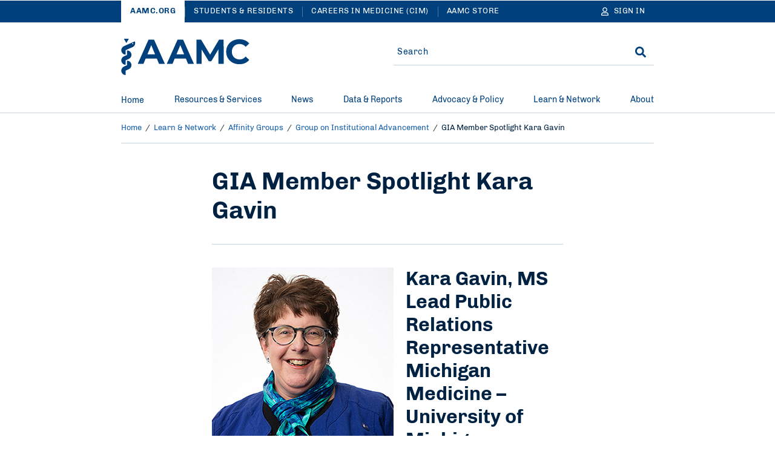

--- FILE ---
content_type: text/html; charset=UTF-8
request_url: https://www.aamc.org/career-development/affinity-groups/gia/member-spotlight-kara-gavin
body_size: 25433
content:
<!DOCTYPE html>
<html lang="en" dir="ltr" prefix="content: http://purl.org/rss/1.0/modules/content/  dc: http://purl.org/dc/terms/  foaf: http://xmlns.com/foaf/0.1/  og: http://ogp.me/ns#  rdfs: http://www.w3.org/2000/01/rdf-schema#  schema: http://schema.org/  sioc: http://rdfs.org/sioc/ns#  sioct: http://rdfs.org/sioc/types#  skos: http://www.w3.org/2004/02/skos/core#  xsd: http://www.w3.org/2001/XMLSchema# ">
<head>
  <meta charset="utf-8" />
<meta name="description" content="GIA Member Spotlight Kara Gavin" />
<meta name="robots" content="index, follow" />
<link rel="canonical" href="https://www.aamc.org/career-development/affinity-groups/gia/member-spotlight-kara-gavin" />
<link rel="icon" href="/themes/custom/hippocrates/images/favicon.ico" />
<link rel="icon" sizes="16x16" href="/themes/custom/hippocrates/images/favicon-16x16.png" />
<link rel="icon" sizes="32x32" href="/themes/custom/hippocrates/images/favicon-32x32.png" />
<link rel="icon" sizes="192x192" href="/themes/custom/hippocrates/images/icon.svg" />
<link rel="apple-touch-icon" sizes="180x180" href="/themes/custom/hippocrates/images/apple-touch-icon.png" />
<meta property="og:site_name" content="AAMC" />
<meta property="og:type" content="Article" />
<meta property="og:url" content="https://www.aamc.org/career-development/affinity-groups/gia/member-spotlight-kara-gavin" />
<meta property="og:title" content="GIA Member Spotlight Kara Gavin" />
<meta property="og:description" content="GIA Member Spotlight Kara Gavin" />
<meta property="og:image" content="https://www.aamc.org/themes/custom/hippocrates/images/AAMC-Logo.jpg" />
<meta property="article:publisher" content="https://www.aamc.org/" />
<meta name="twitter:card" content="summary_large_image" />
<meta name="twitter:title" content="GIA Member Spotlight Kara Gavin | AAMC" />
<meta name="twitter:description" content="GIA Member Spotlight Kara Gavin" />
<meta name="twitter:site" content="@AAMCtoday" />
<meta name="twitter:creator" content="@AAMCtoday" />
<meta name="twitter:image:alt" content="AAMC Logo" />
<meta name="twitter:image" content="https://www.aamc.org/themes/custom/hippocrates/images/AAMC-Logo.jpg" />
<meta name="Generator" content="Drupal 10 (https://www.drupal.org)" />
<meta name="MobileOptimized" content="width" />
<meta name="HandheldFriendly" content="true" />
<meta name="viewport" content="width=device-width, initial-scale=1.0" />

    <title>GIA Member Spotlight Kara Gavin | AAMC</title>
    <link rel="stylesheet" media="all" href="/sites/default/files/css/css_Tjt0Fxzu53mCpub7NZPj6bjLjvLGzG1SJJNm0LoAMuU.css?delta=0&amp;language=en&amp;theme=hippocrates&amp;include=[base64]" />
<link rel="stylesheet" media="all" href="/sites/default/files/css/css_omorrRwzFq4M6Mwd3BClwM0m-Lk3sqSD0mbPPWp3JDQ.css?delta=1&amp;language=en&amp;theme=hippocrates&amp;include=[base64]" />
<link rel="stylesheet" media="all" href="https://aamc.tfaforms.net/css/kalendae.css" />
<link rel="stylesheet" media="all" href="/sites/default/files/css/css_QiwuNlIG4p-lKs2WDyGSi6FA48BmEKoC0S2vfodXV0U.css?delta=3&amp;language=en&amp;theme=hippocrates&amp;include=[base64]" />
<link rel="stylesheet" media="all" href="/sites/default/files/css/css_UPWdK3VXZaPkN9JIVZZxkq841XcimKEbSG8juU7jSj0.css?delta=4&amp;language=en&amp;theme=hippocrates&amp;include=[base64]" />

      <script type="application/json" data-drupal-selector="drupal-settings-json">{"path":{"baseUrl":"\/","pathPrefix":"","currentPath":"node\/40726","currentPathIsAdmin":false,"isFront":false,"currentLanguage":"en"},"pluralDelimiter":"\u0003","suppressDeprecationErrors":true,"ajaxPageState":{"libraries":"[base64]","theme":"hippocrates","theme_token":null},"ajaxTrustedUrl":{"form_action_p_pvdeGsVG5zNF_XLGPTvYSKCf43t8qZYSwcfZl2uzM":true},"gtag":{"tagId":"","consentMode":false,"otherIds":[],"events":[],"additionalConfigInfo":[]},"gtm":{"tagId":null,"settings":{"data_layer":"dataLayer","include_classes":false,"allowlist_classes":"","blocklist_classes":"","include_environment":false,"environment_id":"","environment_token":""},"tagIds":["GTM-56KVS72"]},"improved_multi_select":{"selectors":["#edit-field-topic, #edit-field-subject"],"filtertype":"partial","placeholder_text":"","orderable":false,"js_regex":false,"groupresetfilter":false,"remove_required_attr":true,"buttontext_add":"\u003E","buttontext_addall":"\u00bb","buttontext_del":"\u003C","buttontext_delall":"\u00ab","buttontext_moveup":"Move up","buttontext_movedown":"Move down"},"simpleResponsiveTable":{"maxWidth":800,"modulePath":"modules\/contrib\/simple_responsive_table"},"data":{"extlink":{"extTarget":true,"extTargetAppendNewWindowLabel":"(opens in a new window)","extTargetNoOverride":false,"extNofollow":true,"extTitleNoOverride":false,"extNoreferrer":true,"extFollowNoOverride":true,"extClass":"ext","extLabel":"(link is external)","extImgClass":false,"extSubdomains":true,"extExclude":"(^((?!www|local|cms).)*\\.aamc\\.org|aamcaction\\.org|aamchealthjustice\\.org|convey\\.org|aamc\\.org\/cim|aamc-orange\\.global\\.ssl\\.fastly\\.net|aamc\\.wd5\\.myworkdayjobs\\.com|aamcresearchinstitute\\.org)","extInclude":"","extCssExclude":"div.cta-block, ul.social-block, div.share-block, div.alert, div.breadcrumb, div.pagination","extCssInclude":"","extCssExplicit":"","extAlert":false,"extAlertText":"This link will take you to an external web site. We are not responsible for their content.","extHideIcons":false,"mailtoClass":"0","telClass":"","mailtoLabel":"(link sends email)","telLabel":"(link is a phone number)","extUseFontAwesome":false,"extIconPlacement":"before","extPreventOrphan":false,"extFaLinkClasses":"fa fa-external-link","extFaMailtoClasses":"fa fa-envelope-o","extAdditionalLinkClasses":"","extAdditionalMailtoClasses":"","extAdditionalTelClasses":"","extFaTelClasses":"fa fa-phone","whitelistedDomains":[],"extExcludeNoreferrer":""}},"autologout":{"timeout":0,"timeout_padding":300000,"message":"Your session will timeout in five minutes. If you wish to stay logged in, please hit continue.","redirect_url":"\/?destination=\/career-development\/affinity-groups\/gia\/member-spotlight-kara-gavin\u0026autologout_timeout=1","title":"AAMC Alert","refresh_only":false,"no_dialog":false,"disable_buttons":false,"yes_button":"Continue","no_button":"Logout","use_alt_logout_method":true,"logout_regardless_of_activity":false,"modal_width":"auto"},"currentSite":"aamc","cookieDomain":"www.aamc.org","managedCookies":{"web_session":"aamc_web_session","aamcid":"aamc_aamcid","util":"aamc_util","session_expiration":"aamc_session_expiration","public_roles":"aamc_public_roles","status":"aamc_status","username":"aamc_username","commonname":"aamc_commonname","autologout":"aamc_autologout"},"aamc_sso":{"link_loader":{"login_link":"\/user\/login\/extlogin","login_text":"Sign in","logout_link":"\/user\/logout\/extlogout","logout_text":"Sign out","profile_link":"https:\/\/auth.aamc.org\/account\/#\/manage\/options?gotoUrl=https:\/\/www.aamc.org\/career-development\/affinity-groups\/gia\/member-spotlight-kara-gavin"},"apiUrl":"https:\/\/api.fr.aamc.org","protectedPage":false},"ajax":[],"user":{"uid":0,"permissionsHash":"da7f27b66470b0a8d910aa2169410ad9cfc36d8a9a38e6437b2c577a0943cc6a"}}</script>
<script src="/sites/default/files/js/js_kbzqCeEtklGdSmWjSHWgikCCB4jdM8tvXFZqRIknzyQ.js?scope=header&amp;delta=0&amp;language=en&amp;theme=hippocrates&amp;include=[base64]"></script>
<script src="/modules/contrib/google_tag/js/gtag.js?t8wqlo"></script>
<script src="/modules/contrib/google_tag/js/gtm.js?t8wqlo"></script>

        </head>
<body class="path-node page-node-type-article">
<noscript><iframe src="https://www.googletagmanager.com/ns.html?id=GTM-56KVS72"
                  height="0" width="0" style="display:none;visibility:hidden"></iframe></noscript>

<a href="#main-content" class="visually-hidden focusable skip-link">
  Skip to Main Content
</a>
<div id="non_supported_browser" class="alert-items alert--hide alert--ie8minus">
  
  
  
  
    <div  class="path-node page-node-type-article alert alert--blue-bg">
    <div class="alert__wrapper">
      
        <div class="alert__message-wrap">
                      <div class="alert__message-icon">
                              <span class="alert__bell-icon"><svg class='icon icon--bell' aria-hidden="true" focusable="false"><use xlink:href='#bell'></use></svg></span>
                          </div>
                    <span class="alert__message-text">
            aamc.org does not support this web browser.          </span>
        </div>
          </div>
  </div>
</div>
  <div class="dialog-off-canvas-main-canvas" data-off-canvas-main-canvas>
    <section aria-label="Alerts and Universal Navigation">   <div class="region region-header-top">
    <div id="block-alertblock" data-block-plugin-id="aamc_utility_alert_block" class="block block-aamc-utility block-aamc-utility-alert-block">
  
  
      <div class="alert-items"></div>
  </div>

  

<nav role="navigation" class="universal-navigation " aria-label="Multi-site navigation and sign in">
  <div class="container">
        <ul role="list" class="universal-navigation__menu">
                                            <li class="universal-navigation__menu-item  universal-navigation__menu-item--active">
            <a href="/" class="universal-navigation__menu-item__link">AAMC.ORG</a>
          </li>
                                      <li class="universal-navigation__menu-item  ">
            <a href="https://students-residents.aamc.org" class="universal-navigation__menu-item__link">Students &amp; Residents</a>
          </li>
                                      <li class="universal-navigation__menu-item universal-navigation__menu-item--more ">
            <a href="https://careersinmedicine.aamc.org/" class="universal-navigation__menu-item__link">Careers in Medicine (CIM)</a>
          </li>
                                      <li class="universal-navigation__menu-item universal-navigation__menu-item--more ">
            <a href="https://store.aamc.org/" class="universal-navigation__menu-item__link">AAMC Store</a>
          </li>
              
              <li class="universal-navigation__menu-item universal-navigation__menu-item--dropdown universal-navigation__menu-item--more-dropdown">
          <a href="#" class="universal-navigation__button" aria-label="More sites" aria-haspopup="true" aria-expanded="false">
            More
            <svg class='icon icon--caret-right' aria-hidden="true" focusable="false"><use xlink:href='#caret-right-solid'></use></svg>
          </a>
          <ul role="list" class="universal-navigation__dropdown-list">
                          <li class="universal-navigation__dropdown-item">
                <a href="https://careersinmedicine.aamc.org/" class="universal-navigation__dropdown-link">Careers in Medicine (CIM)</a>
              </li>
                          <li class="universal-navigation__dropdown-item">
                <a href="https://store.aamc.org/" class="universal-navigation__dropdown-link">AAMC Store</a>
              </li>
                      </ul>
        </li>
      
                      
<li class="universal-navigation__signin">
  <a href="#" class="universal-navigation__menu-item__link universal-navigation__button" aria-label="Sign In">
    <svg class='icon icon--user' aria-hidden="true" focusable="false"><use xlink:href='#user'></use></svg>
    <span class="universal-navigation__button-text" aria-hidden="true">Sign In</span>
    <span class="universal-navigation__button-text--short" aria-hidden="true">SN</span>
    <svg class='icon icon--caret-right' aria-hidden="true" focusable="false"><use xlink:href='#caret-right-solid'></use></svg>
  </a>
  <ul role="list" class="universal-navigation__dropdown-list user-hide-element">
    <li class="universal-navigation__dropdown-item">
      <a href="#" target="_blank" class="universal-navigation__dropdown-link profile_text">My Account</a>
    </li>
    <li class="universal-navigation__dropdown-item">
      <a href="#" class="universal-navigation__dropdown-link logout_text">Sign out</a>
    </li>
  </ul>
</li>

                </ul>
      </div>
</nav>




  </div>
</section>

<header class="header">
  <div class="header__container">  <div class="region region-header">
    <div data-drupal-messages-fallback class="hidden"></div>
<div id="block-sitebranding" data-block-plugin-id="system_branding_block" class="block block-system block-system-branding-block">
  
    
    


<button type="button" class="header__menu-btn" aria-haspopup="true" aria-expanded="false"><span>MENU</span><svg class='icon icon--times' aria-hidden="true" focusable="false"><use xlink:href='#times'></use></svg></button>

  <div class="header__logo__wrap">
    <a href="/" class="header__logo-link" title="AAMC" aria-label="AAMC Home"><svg class='icon icon--AAMC' aria-hidden="true" focusable="false"><use xlink:href='#aamc-logo'></use></svg></a>
  </div>

<button type="button" class="header__search-btn" aria-label="Search" aria-haspopup="true" aria-expanded="false"><svg class='icon icon--search' aria-hidden="true" focusable="false"><use xlink:href='#search'></use></svg><svg class='icon icon--times' aria-hidden="true" focusable="false"><use xlink:href='#times'></use></svg></button>
</div>
<div class="search-sidebar-form block block-aamc-search block-search-sidebar-form-block" data-drupal-selector="search-sidebar-form" id="block-searchsidebarform" data-block-plugin-id="search_sidebar_form_block">
  
    
      <form action="/career-development/affinity-groups/gia/member-spotlight-kara-gavin" method="post" id="search-sidebar-form" accept-charset="UTF-8" role="search">
  

<input data-drupal-selector="edit-search-sidebar-form" type="hidden" name="form_id" value="search_sidebar_form" />

<div class="aamc_form-textfield js-form-wrapper form-wrapper" style="display: none !important;"><div class="js-form-item form-item js-form-type-textfield form-type-textfield js-form-item-aamc-form form-item-aamc-form">
      <label for="edit_aamc_form1">Leave this field blank</label>
        <input aria-label="sidebar_search" id="edit_aamc_form1" data-drupal-selector="edit-aamc-form" type="text" name="aamc_form" value="" size="20" maxlength="128" class="form-text" />

        </div>
</div>


<div class="header-search">
        <div class="header-search__form">
      <div class="js-form-item form-item js-form-type-textfield form-type-textfield js-form-item-search form-item-search form-no-label">
        <input placeholder="Search" oninput="setCustomValidity(&quot;&quot;)" oninvalid="this.setCustomValidity(&quot;You must include at least one keyword with 2 characters or more.&quot;)" pattern=".*\S.*" minlength="2" aria-invalid="false" aria-label="Site-wide Search" autocomplete="off" class="header-search__form__input-field form-text required" data-drupal-selector="edit-search" type="text" id="edit-search" name="search" value="" size="60" maxlength="128" required="required" aria-required="true" />

        </div>

      <span class="header-search__form__error hidden"></span>
      <button type="button" class="header-search__form__close-btn" aria-label="Clear search">
        <svg class='icon icon--times' aria-hidden="true" focusable="false"><use xlink:href='#times'></use></svg>
      </button>
    </div>
        <div class="header-search__submit"><input aria-label="Search" data-drupal-selector="edit-submit" type="submit" id="edit-submit" name="op" value="Search" class="button js-form-submit form-submit" />
<svg class='icon icon--search' aria-hidden="true" focusable="false"><use xlink:href='#search'></use></svg></div>
  </div>

</form>

  </div>

  </div>
</div>
</header>

  <div class="region region-header-bottom">
        



<nav class="mega-menu" aria-label="Main Navigation"><div class="container"><ul role="list" class="mega-menu__bar"><li class="mega-menu__bar__item"><a href="/" class="mega-menu__bar__item__link">
                  Home
                                  </a></li><li class="mega-menu__bar__item"><a href="#" class="mega-menu__bar__item__link"id=L1PanelBtnResources&amp;Services aria-haspopup=true aria-expanded=false>
                  Resources &amp; Services
                                      <svg class='icon icon--plus' aria-hidden="true" focusable="false"><use xlink:href='#plus'></use></svg><svg class='icon icon--minus' aria-hidden="true" focusable="false"><use xlink:href='#minus'></use></svg></a><section class=mega-menu__panel__wrap id=L1PanelResources&amp;Services><ul role="list" class=mega-menu__panel aria-labelledby=L1PanelBtnResources&amp;Services><li class="mega-menu__panel__column"><a href="https://students-residents.aamc.org/" class="mega-menu__panel__column__heading" id=L2HeadingExploreAllResources&amp;ServicesforStudents&amp;Residents >Explore All Resources &amp; Services for Students &amp; Residents<svg class='icon icon--chevron-right' aria-hidden="true" focusable="false"><use xlink:href='#chevron-right'></use></svg></a><ul role="list" class=mega-menu__panel__column__block data-menucount=3 aria-labelledby=L2HeadingExploreAllResources&amp;ServicesforStudents&amp;Residents><li class="mega-menu__panel__column__block__list"><div class="mega-menu__panel__column__block__list__title" id="L3PanelBtnForPremeds,Students,&amp;Applicants">For Premeds, Students, &amp; Applicants<svg class='icon icon--plus' aria-hidden="true" focusable="false"><use xlink:href='#plus'></use></svg><svg class='icon icon--minus' aria-hidden="true" focusable="false"><use xlink:href='#minus'></use></svg></div><section id=L3PanelForPremeds,Students,&amp;Applicants><ul role="list" aria-labelledby=L3PanelBtnForPremeds,Students,&amp;Applicants><li class="mega-menu__panel__column__block__list__menuitem"><a href="https://students-residents.aamc.org/applying-medical-school/applying-medical-school-process/applying-medical-school-amcas/" class="mega-menu__panel__column__block__list__menuitem__link"  >American Medical College Application Service (AMCAS)</a></li><li class="mega-menu__panel__column__block__list__menuitem"><a href="https://students-residents.aamc.org/taking-mcat-exam/taking-mcat-exam" class="mega-menu__panel__column__block__list__menuitem__link"  >Medical College Admission Test (MCAT)</a></li><li class="mega-menu__panel__column__block__list__menuitem"><a href="https://students-residents.aamc.org/applying-medical-school/applying-medical-school-process/medical-school-admission-requirements/" class="mega-menu__panel__column__block__list__menuitem__link"  >Medical School Admission Requirements (MSAR)</a></li><li class="mega-menu__panel__column__block__list__menuitem"><a href="https://students-residents.aamc.org/aamc-preview/aamc-preview-professional-readiness-exam" class="mega-menu__panel__column__block__list__menuitem__link"  >PREview Professional Readiness Exam</a></li><li class="mega-menu__panel__column__block__list__menuitem"><a href="http://www.shpep.org/" class="mega-menu__panel__column__block__list__menuitem__link"  >Summer Health Professions Education Program (SHPEP)</a></li></ul></section></li><li class="mega-menu__panel__column__block__list"><div class="mega-menu__panel__column__block__list__title" id="L3PanelBtnForMedicalStudents">For Medical Students<svg class='icon icon--plus' aria-hidden="true" focusable="false"><use xlink:href='#plus'></use></svg><svg class='icon icon--minus' aria-hidden="true" focusable="false"><use xlink:href='#minus'></use></svg></div><section id=L3PanelForMedicalStudents><ul role="list" aria-labelledby=L3PanelBtnForMedicalStudents><li class="mega-menu__panel__column__block__list__menuitem"><a href="https://www.aamc.org/cim" class="mega-menu__panel__column__block__list__menuitem__link"  >Careers in Medicine (CIM)</a></li><li class="mega-menu__panel__column__block__list__menuitem"><a href="https://students-residents.aamc.org/applying-residency/applying-residencies-eras/" class="mega-menu__panel__column__block__list__menuitem__link"  >Electronic Residency Application Service (ERAS)</a></li><li class="mega-menu__panel__column__block__list__menuitem"><a href="https://students-residents.aamc.org/visiting-student-learning-opportunities/visiting-student-learning-opportunities-vslo" class="mega-menu__panel__column__block__list__menuitem__link"  >Visiting Student Learning Opportunities (VSLO)</a></li></ul></section></li><li class="mega-menu__panel__column__block__list"><div class="mega-menu__panel__column__block__list__title" id="L3PanelBtnFinancialAid">Financial Aid<svg class='icon icon--plus' aria-hidden="true" focusable="false"><use xlink:href='#plus'></use></svg><svg class='icon icon--minus' aria-hidden="true" focusable="false"><use xlink:href='#minus'></use></svg></div><section id=L3PanelFinancialAid><ul role="list" aria-labelledby=L3PanelBtnFinancialAid><li class="mega-menu__panel__column__block__list__menuitem"><a href="https://students-residents.aamc.org/applying-medical-school/applying-medical-school-process/fee-assistance-program/" class="mega-menu__panel__column__block__list__menuitem__link"  >Fee Assistance Program</a></li><li class="mega-menu__panel__column__block__list__menuitem"><a href="https://students-residents.aamc.org/financial-aid/" class="mega-menu__panel__column__block__list__menuitem__link"  >Financial Information, Resources, Services, and Tools (FIRST)</a></li></ul></section></li></ul></li><li class="mega-menu__panel__column"><a href="/services" class="mega-menu__panel__column__heading" id=L2HeadingExploreAllResources&amp;ServicesforProfessionals >Explore All Resources &amp; Services for Professionals<svg class='icon icon--chevron-right' aria-hidden="true" focusable="false"><use xlink:href='#chevron-right'></use></svg></a><ul role="list" class=mega-menu__panel__column__block data-menucount=4 aria-labelledby=L2HeadingExploreAllResources&amp;ServicesforProfessionals><li class="mega-menu__panel__column__block__list"><div class="mega-menu__panel__column__block__list__title" id="L3PanelBtnForMedicalSchools&amp;TeachingHospitals">For Medical Schools &amp; Teaching Hospitals<svg class='icon icon--plus' aria-hidden="true" focusable="false"><use xlink:href='#plus'></use></svg><svg class='icon icon--minus' aria-hidden="true" focusable="false"><use xlink:href='#minus'></use></svg></div><section id=L3PanelForMedicalSchools&amp;TeachingHospitals><ul role="list" aria-labelledby=L3PanelBtnForMedicalSchools&amp;TeachingHospitals><li class="mega-menu__panel__column__block__list__menuitem"><a href="/services/eras-for-institutions" class="mega-menu__panel__column__block__list__menuitem__link"  >Electronic Residency Application Service (ERAS) for Institutions</a></li><li class="mega-menu__panel__column__block__list__menuitem"><a href="/services/eras-for-institutions/medical-schools" class="mega-menu__panel__column__block__list__menuitem__link"  >ERAS Dean’s Office WorkStation (DWS)</a></li><li class="mega-menu__panel__column__block__list__menuitem"><a href="https://careersinmedicine.aamc.org/about-cim/careers-medicine-cim-advisors" class="mega-menu__panel__column__block__list__menuitem__link"  >CiM for Institutions</a></li><li class="mega-menu__panel__column__block__list__menuitem"><a href="/services/eras-for-institutions/program-staff" class="mega-menu__panel__column__block__list__menuitem__link"  >ERAS Program Director’s WorkStation (PDWS)</a></li><li class="mega-menu__panel__column__block__list__menuitem"><a href="/services/vslo-institutions" class="mega-menu__panel__column__block__list__menuitem__link"  >Visiting Student Learning Opportunities (VSLO)</a></li></ul></section></li><li class="mega-menu__panel__column__block__list"><div class="mega-menu__panel__column__block__list__title" id="L3PanelBtnForPrehealthAdvisors">For Prehealth Advisors<svg class='icon icon--plus' aria-hidden="true" focusable="false"><use xlink:href='#plus'></use></svg><svg class='icon icon--minus' aria-hidden="true" focusable="false"><use xlink:href='#minus'></use></svg></div><section id=L3PanelForPrehealthAdvisors><ul role="list" aria-labelledby=L3PanelBtnForPrehealthAdvisors><li class="mega-menu__panel__column__block__list__menuitem"><a href="https://systems.aamc.org/ais2" class="mega-menu__panel__column__block__list__menuitem__link"  >Advisor Information System (AIS)</a></li><li class="mega-menu__panel__column__block__list__menuitem"><a href="https://students-residents.aamc.org/applying-medical-school/applying-medical-school-process/medical-school-admission-requirements/" class="mega-menu__panel__column__block__list__menuitem__link"  >Medical School Admission Requirements (MSAR)</a></li><li class="mega-menu__panel__column__block__list__menuitem"><a href="https://students-residents.aamc.org/aamc-preview/aamc-preview-program-prehealth-advisors" class="mega-menu__panel__column__block__list__menuitem__link"  >PREview for Advisors</a></li></ul></section></li><li class="mega-menu__panel__column__block__list"><div class="mega-menu__panel__column__block__list__title" id="L3PanelBtnForLetterWriters">For Letter Writers<svg class='icon icon--plus' aria-hidden="true" focusable="false"><use xlink:href='#plus'></use></svg><svg class='icon icon--minus' aria-hidden="true" focusable="false"><use xlink:href='#minus'></use></svg></div><section id=L3PanelForLetterWriters><ul role="list" aria-labelledby=L3PanelBtnForLetterWriters><li class="mega-menu__panel__column__block__list__menuitem"><a href="/services/aamc-letter-writer-portal" class="mega-menu__panel__column__block__list__menuitem__link"  >AAMC Letter Writer Portal</a></li><li class="mega-menu__panel__column__block__list__menuitem"><a href="/services/eras-for-institutions/lor-portal" class="mega-menu__panel__column__block__list__menuitem__link"  >ERAS Letter of Recommendation Portal</a></li></ul></section></li><li class="mega-menu__panel__column__block__list"><div class="mega-menu__panel__column__block__list__title" id="L3PanelBtnForAdmissions&amp;FinancialAidOfficers">For Admissions &amp; Financial Aid Officers<svg class='icon icon--plus' aria-hidden="true" focusable="false"><use xlink:href='#plus'></use></svg><svg class='icon icon--minus' aria-hidden="true" focusable="false"><use xlink:href='#minus'></use></svg></div><section id=L3PanelForAdmissions&amp;FinancialAidOfficers><ul role="list" aria-labelledby=L3PanelBtnForAdmissions&amp;FinancialAidOfficers><li class="mega-menu__panel__column__block__list__menuitem"><a href="/services/amcas-for-institutions" class="mega-menu__panel__column__block__list__menuitem__link"  >AMCAS for Admissions Officers</a></li><li class="mega-menu__panel__column__block__list__menuitem"><a href="/services/first-for-financial-aid-officers" class="mega-menu__panel__column__block__list__menuitem__link"  >FIRST for Financial Aid Officers</a></li><li class="mega-menu__panel__column__block__list__menuitem"><a href="/services/mcat-admissions-officers" class="mega-menu__panel__column__block__list__menuitem__link"  >MCAT for Admissions Officers</a></li><li class="mega-menu__panel__column__block__list__menuitem"><a href="/services/aamc-preview-professional-readiness-exam-admissions-officers" class="mega-menu__panel__column__block__list__menuitem__link"  >PREview for Admissions Officers</a></li></ul></section></li></ul></li></ul></section></li><li class="mega-menu__bar__item"><a href="#" class="mega-menu__bar__item__link"id=L1PanelBtnNews aria-haspopup=true aria-expanded=false>
                  News
                                      <svg class='icon icon--plus' aria-hidden="true" focusable="false"><use xlink:href='#plus'></use></svg><svg class='icon icon--minus' aria-hidden="true" focusable="false"><use xlink:href='#minus'></use></svg></a><section class=mega-menu__panel__wrap id=L1PanelNews><ul role="list" class=mega-menu__panel aria-labelledby=L1PanelBtnNews><li class="mega-menu__panel__column"><a href="/news" class="mega-menu__panel__column__heading" id=L2HeadingExploreAllAAMCNews >Explore All AAMCNews<svg class='icon icon--chevron-right' aria-hidden="true" focusable="false"><use xlink:href='#chevron-right'></use></svg></a><ul role="list" class=mega-menu__panel__column__block data-menucount=2 aria-labelledby=L2HeadingExploreAllAAMCNews><li class="mega-menu__panel__column__block__list"><div class="mega-menu__panel__column__block__list__title" id="L3PanelBtnPopularTopics">Popular Topics<svg class='icon icon--plus' aria-hidden="true" focusable="false"><use xlink:href='#plus'></use></svg><svg class='icon icon--minus' aria-hidden="true" focusable="false"><use xlink:href='#minus'></use></svg></div><section id=L3PanelPopularTopics><ul role="list" aria-labelledby=L3PanelBtnPopularTopics><li class="mega-menu__panel__column__block__list__menuitem"><a href="/news/topic/health-care#news" class="mega-menu__panel__column__block__list__menuitem__link"  >Health Care</a></li><li class="mega-menu__panel__column__block__list__menuitem"><a href="/news/topic/medical-education?sort_by=search_sort_date#news" class="mega-menu__panel__column__block__list__menuitem__link"  >Medical Education</a></li><li class="mega-menu__panel__column__block__list__menuitem"><a href="/news/topic/research-technology#news" class="mega-menu__panel__column__block__list__menuitem__link"  >Research</a></li><li class="mega-menu__panel__column__block__list__menuitem"><a href="/news/content-type/viewpoints#news" class="mega-menu__panel__column__block__list__menuitem__link"  >Viewpoints</a></li><li class="mega-menu__panel__column__block__list__menuitem"><a href="/news/topic/wellness#news" class="mega-menu__panel__column__block__list__menuitem__link"  >Wellness</a></li></ul></section></li><li class="mega-menu__panel__column__block__list"><div class="mega-menu__panel__column__block__list__title" id="L3PanelBtnPress">Press<svg class='icon icon--plus' aria-hidden="true" focusable="false"><use xlink:href='#plus'></use></svg><svg class='icon icon--minus' aria-hidden="true" focusable="false"><use xlink:href='#minus'></use></svg></div><section id=L3PanelPress><ul role="list" aria-labelledby=L3PanelBtnPress><li class="mega-menu__panel__column__block__list__menuitem"><a href="/news/press-contacts" class="mega-menu__panel__column__block__list__menuitem__link"  >Press Contacts</a></li><li class="mega-menu__panel__column__block__list__menuitem"><a href="/news/content-type/press-releases#news" class="mega-menu__panel__column__block__list__menuitem__link"  >Press Releases</a></li></ul></section></li></ul></li></ul></section></li><li class="mega-menu__bar__item"><a href="#" class="mega-menu__bar__item__link"id=L1PanelBtnData&amp;Reports aria-haspopup=true aria-expanded=false>
                  Data &amp; Reports
                                      <svg class='icon icon--plus' aria-hidden="true" focusable="false"><use xlink:href='#plus'></use></svg><svg class='icon icon--minus' aria-hidden="true" focusable="false"><use xlink:href='#minus'></use></svg></a><section class=mega-menu__panel__wrap id=L1PanelData&amp;Reports><ul role="list" class=mega-menu__panel aria-labelledby=L1PanelBtnData&amp;Reports><li class="mega-menu__panel__column"><a href="/data-reports" class="mega-menu__panel__column__heading" id=L2HeadingExploreAllData&amp;Reports >Explore All Data &amp; Reports<svg class='icon icon--chevron-right' aria-hidden="true" focusable="false"><use xlink:href='#chevron-right'></use></svg></a><ul role="list" class=mega-menu__panel__column__block data-menucount=3 aria-labelledby=L2HeadingExploreAllData&amp;Reports><li class="mega-menu__panel__column__block__list"><div class="mega-menu__panel__column__block__list__title" id="L3PanelBtnExploreDataAbout">Explore Data About<svg class='icon icon--plus' aria-hidden="true" focusable="false"><use xlink:href='#plus'></use></svg><svg class='icon icon--minus' aria-hidden="true" focusable="false"><use xlink:href='#minus'></use></svg></div><section id=L3PanelExploreDataAbout><ul role="list" aria-labelledby=L3PanelBtnExploreDataAbout><li class="mega-menu__panel__column__block__list__menuitem"><a href="/data-reports/topic/admissions#data" class="mega-menu__panel__column__block__list__menuitem__link"  >Admissions</a></li><li class="mega-menu__panel__column__block__list__menuitem"><a href="/data-reports/topic/compensation-salary#data" class="mega-menu__panel__column__block__list__menuitem__link"  >Compensation/Salary</a></li><li class="mega-menu__panel__column__block__list__menuitem"><a href="/data-reports/workforce-studies" class="mega-menu__panel__column__block__list__menuitem__link"  >Physician Workforce</a></li><li class="mega-menu__panel__column__block__list__menuitem"><a href="/data-reports/topic/faculty#data" class="mega-menu__panel__column__block__list__menuitem__link"  >Faculty</a></li><li class="mega-menu__panel__column__block__list__menuitem"><a href="/data-reports/topic/residency-fellowship#data" class="mega-menu__panel__column__block__list__menuitem__link"  >Residency &amp; Fellowship</a></li><li class="mega-menu__panel__column__block__list__menuitem"><a href="/data-reports/topic/students#data" class="mega-menu__panel__column__block__list__menuitem__link"  >Students</a></li></ul></section></li><li class="mega-menu__panel__column__block__list"><div class="mega-menu__panel__column__block__list__title" id="L3PanelBtnLatestReports">Latest Reports<svg class='icon icon--plus' aria-hidden="true" focusable="false"><use xlink:href='#plus'></use></svg><svg class='icon icon--minus' aria-hidden="true" focusable="false"><use xlink:href='#minus'></use></svg></div></li><li class="mega-menu__panel__column__block__list"><div class="mega-menu__panel__column__block__list__title" id="L3PanelBtnFrequentlyAccessedReports">Frequently Accessed Reports<svg class='icon icon--plus' aria-hidden="true" focusable="false"><use xlink:href='#plus'></use></svg><svg class='icon icon--minus' aria-hidden="true" focusable="false"><use xlink:href='#minus'></use></svg></div></li></ul></li></ul></section></li><li class="mega-menu__bar__item"><a href="#" class="mega-menu__bar__item__link"id=L1PanelBtnAdvocacy&amp;Policy aria-haspopup=true aria-expanded=false>
                  Advocacy &amp; Policy
                                      <svg class='icon icon--plus' aria-hidden="true" focusable="false"><use xlink:href='#plus'></use></svg><svg class='icon icon--minus' aria-hidden="true" focusable="false"><use xlink:href='#minus'></use></svg></a><section class=mega-menu__panel__wrap id=L1PanelAdvocacy&amp;Policy><ul role="list" class=mega-menu__panel aria-labelledby=L1PanelBtnAdvocacy&amp;Policy><li class="mega-menu__panel__column"><a href="/advocacy-policy" class="mega-menu__panel__column__heading" id=L2HeadingExploreAllAdvocacy&amp;Policy >Explore All Advocacy &amp; Policy<svg class='icon icon--chevron-right' aria-hidden="true" focusable="false"><use xlink:href='#chevron-right'></use></svg></a><ul role="list" class=mega-menu__panel__column__block data-menucount=3 aria-labelledby=L2HeadingExploreAllAdvocacy&amp;Policy><li class="mega-menu__panel__column__block__list"><div class="mega-menu__panel__column__block__list__title" id="L3PanelBtnAdvocacyNews&amp;Resources">Advocacy News &amp; Resources<svg class='icon icon--plus' aria-hidden="true" focusable="false"><use xlink:href='#plus'></use></svg><svg class='icon icon--minus' aria-hidden="true" focusable="false"><use xlink:href='#minus'></use></svg></div><section id=L3PanelAdvocacyNews&amp;Resources><ul role="list" aria-labelledby=L3PanelBtnAdvocacyNews&amp;Resources><li class="mega-menu__panel__column__block__list__menuitem"><a href="/advocacy-policy/about-our-advocacy" class="mega-menu__panel__column__block__list__menuitem__link"  >About Our Advocacy</a></li><li class="mega-menu__panel__column__block__list__menuitem"><a href="/advocacy-policy/content-type/press-releases/topic/advocacy-policy-legislation/topic/budget-appropriations/topic/daca/topic/immigration/topic/legislation/topic/policy/topic/regulations/topic/veterans#advocacy" class="mega-menu__panel__column__block__list__menuitem__link"  >Press Releases</a></li><li class="mega-menu__panel__column__block__list__menuitem"><a href="/advocacy-policy/washington-highlights" class="mega-menu__panel__column__block__list__menuitem__link"  >Washington Highlights</a></li><li class="mega-menu__panel__column__block__list__menuitem"><a href="https://academicmedicine.aamc.org/" class="mega-menu__panel__column__block__list__menuitem__link"  >Value of Academic Medicine</a></li></ul></section></li><li class="mega-menu__panel__column__block__list"><div class="mega-menu__panel__column__block__list__title" id="L3PanelBtnAAMCLegislative&amp;PolicyPriorities">AAMC Legislative &amp; Policy Priorities<svg class='icon icon--plus' aria-hidden="true" focusable="false"><use xlink:href='#plus'></use></svg><svg class='icon icon--minus' aria-hidden="true" focusable="false"><use xlink:href='#minus'></use></svg></div><section id=L3PanelAAMCLegislative&amp;PolicyPriorities><ul role="list" aria-labelledby=L3PanelBtnAAMCLegislative&amp;PolicyPriorities><li class="mega-menu__panel__column__block__list__menuitem"><a href="/advocacy-policy/promote-funding-health-and-scientific-research" class="mega-menu__panel__column__block__list__menuitem__link"  >Promote Funding for Health and Scientific Research</a></li><li class="mega-menu__panel__column__block__list__menuitem"><a href="/advocacy-policy/protect-patients-access-health-care" class="mega-menu__panel__column__block__list__menuitem__link"  >Protect Patients’ Access to Health Care</a></li><li class="mega-menu__panel__column__block__list__menuitem"><a href="/advocacy-policy/strengthen-health-care-workforce" class="mega-menu__panel__column__block__list__menuitem__link"  >Strengthen the Health Care Workforce</a></li><li class="mega-menu__panel__column__block__list__menuitem"><a href="/advocacy-policy/support-training-future-physicians-and-researchers" class="mega-menu__panel__column__block__list__menuitem__link"  >Support the Training of Future Physicians and Researchers</a></li></ul></section></li><li class="mega-menu__panel__column__block__list"><div class="mega-menu__panel__column__block__list__title" id="L3PanelBtnTakeAction">Take Action<svg class='icon icon--plus' aria-hidden="true" focusable="false"><use xlink:href='#plus'></use></svg><svg class='icon icon--minus' aria-hidden="true" focusable="false"><use xlink:href='#minus'></use></svg></div><section id=L3PanelTakeAction><ul role="list" aria-labelledby=L3PanelBtnTakeAction><li class="mega-menu__panel__column__block__list__menuitem"><a href="https://aamcaction.org/" class="mega-menu__panel__column__block__list__menuitem__link"  >Join AAMC Action</a></li><li class="mega-menu__panel__column__block__list__menuitem"><a href="/advocacy-policy/project-medical-education" class="mega-menu__panel__column__block__list__menuitem__link"  >Project Medical Education</a></li></ul></section></li></ul></li></ul></section></li><li class="mega-menu__bar__item"><a href="#" class="mega-menu__bar__item__link"id=L1PanelBtnLearn&amp;Network aria-haspopup=true aria-expanded=false>
                  Learn &amp; Network
                                      <svg class='icon icon--plus' aria-hidden="true" focusable="false"><use xlink:href='#plus'></use></svg><svg class='icon icon--minus' aria-hidden="true" focusable="false"><use xlink:href='#minus'></use></svg></a><section class=mega-menu__panel__wrap id=L1PanelLearn&amp;Network><ul role="list" class=mega-menu__panel aria-labelledby=L1PanelBtnLearn&amp;Network><li class="mega-menu__panel__column"><a href="/learn-network" class="mega-menu__panel__column__heading" id=L2HeadingExploreAllLearning&amp;Networking >Explore All Learning &amp; Networking<svg class='icon icon--chevron-right' aria-hidden="true" focusable="false"><use xlink:href='#chevron-right'></use></svg></a><ul role="list" class=mega-menu__panel__column__block data-menucount=2 aria-labelledby=L2HeadingExploreAllLearning&amp;Networking><li class="mega-menu__panel__column__block__list"><div class="mega-menu__panel__column__block__list__title" id="L3PanelBtnFeaturedEvents&amp;Offerings">Featured Events &amp; Offerings<svg class='icon icon--plus' aria-hidden="true" focusable="false"><use xlink:href='#plus'></use></svg><svg class='icon icon--minus' aria-hidden="true" focusable="false"><use xlink:href='#minus'></use></svg></div><section id=L3PanelFeaturedEvents&amp;Offerings><ul role="list" aria-labelledby=L3PanelBtnFeaturedEvents&amp;Offerings><li class="mega-menu__panel__column__block__list__menuitem"><a href="/learn-network/learn-serve-lead" class="mega-menu__panel__column__block__list__menuitem__link"  >Learn Serve Lead: The AAMC Annual Meeting</a></li><li class="mega-menu__panel__column__block__list__menuitem"><a href="/learn-network/event-offering/conference-meeting#events" class="mega-menu__panel__column__block__list__menuitem__link"  >Find Conferences/Meetings</a></li><li class="mega-menu__panel__column__block__list__menuitem"><a href="/learn-network/leadership-development" class="mega-menu__panel__column__block__list__menuitem__link"  >Discover Leadership Development Programs</a></li></ul></section></li><li class="mega-menu__panel__column__block__list"><div class="mega-menu__panel__column__block__list__title" id="L3PanelBtnBuildYourNetwork">Build Your Network<svg class='icon icon--plus' aria-hidden="true" focusable="false"><use xlink:href='#plus'></use></svg><svg class='icon icon--minus' aria-hidden="true" focusable="false"><use xlink:href='#minus'></use></svg></div><section id=L3PanelBuildYourNetwork><ul role="list" aria-labelledby=L3PanelBtnBuildYourNetwork><li class="mega-menu__panel__column__block__list__menuitem"><a href="https://communities.aamc.org/" class="mega-menu__panel__column__block__list__menuitem__link"  >Join the AAMC Virtual Communities</a></li><li class="mega-menu__panel__column__block__list__menuitem"><a href="/learn-network/affinity-groups" class="mega-menu__panel__column__block__list__menuitem__link"  >Explore Networking/Affinity Groups</a></li><li class="mega-menu__panel__column__block__list__menuitem"><a href="https://careerconnect.aamc.org" class="mega-menu__panel__column__block__list__menuitem__link"  >Search Jobs in Academic Medicine</a></li></ul></section></li></ul></li></ul></section></li><li class="mega-menu__bar__item"><a href="#" class="mega-menu__bar__item__link"id=L1PanelBtnAbout aria-haspopup=true aria-expanded=false>
                  About
                                      <svg class='icon icon--plus' aria-hidden="true" focusable="false"><use xlink:href='#plus'></use></svg><svg class='icon icon--minus' aria-hidden="true" focusable="false"><use xlink:href='#minus'></use></svg></a><section class=mega-menu__panel__wrap id=L1PanelAbout><ul role="list" class=mega-menu__panel aria-labelledby=L1PanelBtnAbout><li class="mega-menu__panel__column"><a href="/about-us" class="mega-menu__panel__column__heading" id=L2HeadingAboutUs >About Us<svg class='icon icon--chevron-right' aria-hidden="true" focusable="false"><use xlink:href='#chevron-right'></use></svg></a><ul role="list" class=mega-menu__panel__column__block data-menucount=4 aria-labelledby=L2HeadingAboutUs><li class="mega-menu__panel__column__block__list"><div class="mega-menu__panel__column__block__list__title" id="L3PanelBtnMissionAreas">Mission Areas<svg class='icon icon--plus' aria-hidden="true" focusable="false"><use xlink:href='#plus'></use></svg><svg class='icon icon--minus' aria-hidden="true" focusable="false"><use xlink:href='#minus'></use></svg></div><section id=L3PanelMissionAreas><ul role="list" aria-labelledby=L3PanelBtnMissionAreas><li class="mega-menu__panel__column__block__list__menuitem"><a href="/about-us/mission-areas/medical-education" class="mega-menu__panel__column__block__list__menuitem__link"  >Medical Education</a></li><li class="mega-menu__panel__column__block__list__menuitem"><a href="/about-us/mission-areas/medical-research" class="mega-menu__panel__column__block__list__menuitem__link"  >Medical Research</a></li><li class="mega-menu__panel__column__block__list__menuitem"><a href="/about-us/mission-areas/community-collaborations" class="mega-menu__panel__column__block__list__menuitem__link"  >Community Collaborations</a></li><li class="mega-menu__panel__column__block__list__menuitem"><a href="/what-we-do/mission-areas/health-care" class="mega-menu__panel__column__block__list__menuitem__link"  >Health Care</a></li></ul></section></li><li class="mega-menu__panel__column__block__list"><div class="mega-menu__panel__column__block__list__title" id="L3PanelBtnAboutAAMC">About AAMC<svg class='icon icon--plus' aria-hidden="true" focusable="false"><use xlink:href='#plus'></use></svg><svg class='icon icon--minus' aria-hidden="true" focusable="false"><use xlink:href='#minus'></use></svg></div><section id=L3PanelAboutAAMC><ul role="list" aria-labelledby=L3PanelBtnAboutAAMC><li class="mega-menu__panel__column__block__list__menuitem"><a href="/about-us/our-leadership" class="mega-menu__panel__column__block__list__menuitem__link"  >AAMC Leadership</a></li><li class="mega-menu__panel__column__block__list__menuitem"><a href="/about-us/strategic-plan/healthier-future-all-aamc-strategic-plan" class="mega-menu__panel__column__block__list__menuitem__link"  >The AAMC Strategic Plan</a></li><li class="mega-menu__panel__column__block__list__menuitem"><a href="/about-us/excellence-academic-medicine" class="mega-menu__panel__column__block__list__menuitem__link"  >Excellence in Academic Medicine</a></li><li class="mega-menu__panel__column__block__list__menuitem"><a href="/about-us/institutional-membership" class="mega-menu__panel__column__block__list__menuitem__link"  >Institutional Membership</a></li><li class="mega-menu__panel__column__block__list__menuitem"><a href="/what-we-do/aamc-awards" class="mega-menu__panel__column__block__list__menuitem__link"  >AAMC Awards</a></li></ul></section></li><li class="mega-menu__panel__column__block__list"><div class="mega-menu__panel__column__block__list__title" id="L3PanelBtnContactUs">Contact Us<svg class='icon icon--plus' aria-hidden="true" focusable="false"><use xlink:href='#plus'></use></svg><svg class='icon icon--minus' aria-hidden="true" focusable="false"><use xlink:href='#minus'></use></svg></div><section id=L3PanelContactUs><ul role="list" aria-labelledby=L3PanelBtnContactUs><li class="mega-menu__panel__column__block__list__menuitem"><a href="/contact-us" class="mega-menu__panel__column__block__list__menuitem__link"  >Contact the AAMC</a></li><li class="mega-menu__panel__column__block__list__menuitem"><a href="https://auth.aamc.org/account-help" class="mega-menu__panel__column__block__list__menuitem__link"  >Online Account Support</a></li><li class="mega-menu__panel__column__block__list__menuitem"><a href="/about-us/aamc-learning-center" class="mega-menu__panel__column__block__list__menuitem__link"  >Hold an Event at the AAMC</a></li></ul></section></li><li class="mega-menu__panel__column__block__list"><div class="mega-menu__panel__column__block__list__title" id="L3PanelBtnEmployment">Employment<svg class='icon icon--plus' aria-hidden="true" focusable="false"><use xlink:href='#plus'></use></svg><svg class='icon icon--minus' aria-hidden="true" focusable="false"><use xlink:href='#minus'></use></svg></div><section id=L3PanelEmployment><ul role="list" aria-labelledby=L3PanelBtnEmployment><li class="mega-menu__panel__column__block__list__menuitem"><a href="https://careerconnect.aamc.org/" class="mega-menu__panel__column__block__list__menuitem__link"  >Jobs in Academic Medicine</a></li><li class="mega-menu__panel__column__block__list__menuitem"><a href="/about-us/aamc-jobs" class="mega-menu__panel__column__block__list__menuitem__link"  >Careers at the AAMC</a></li></ul></section></li></ul></li></ul></section></li><li class="mega-menu__bar__item mega-menu__bar__item--uni-nav"><a href="https://students-residents.aamc.org" class="mega-menu__bar__item__link">Students &amp; Residents</a></li><li class="mega-menu__bar__item mega-menu__bar__item--uni-nav"><a href="https://careersinmedicine.aamc.org/" class="mega-menu__bar__item__link">Careers in Medicine (CIM)</a></li><li class="mega-menu__bar__item mega-menu__bar__item--uni-nav"><a href="https://store.aamc.org/" class="mega-menu__bar__item__link">AAMC Store</a></li></ul></div></nav>

  </div>

    <div class="region region-breadcrumb">
    <div id="block-hippocrates-breadcrumbs" data-block-plugin-id="system_breadcrumb_block" class="block block-system block-system-breadcrumb-block">
                                          <div class="container">
    <div class="breadcrumb">
      <nav aria-label="Breadcrumb">
        <ol role="list" class="breadcrumb__list">
                      <li class="breadcrumb__item">
                              <a href="/" class="breadcrumb__link">Home</a>
                                            <span class="breadcrumb__separator" aria-hidden="true">/</span>
                          </li>
                      <li class="breadcrumb__item">
                              <a href="/learn-network" class="breadcrumb__link">Learn &amp; Network</a>
                                            <span class="breadcrumb__separator" aria-hidden="true">/</span>
                          </li>
                      <li class="breadcrumb__item">
                              <a href="/learn-network/affinity-groups" class="breadcrumb__link">Affinity Groups</a>
                                            <span class="breadcrumb__separator" aria-hidden="true">/</span>
                          </li>
                      <li class="breadcrumb__item">
                              <a href="/learn-network/affinity-groups/gia" class="breadcrumb__link">Group on Institutional Advancement</a>
                                            <span class="breadcrumb__separator" aria-hidden="true">/</span>
                          </li>
                      <li class="breadcrumb__item">
                              <a href="javascript:void(0)" aria-current="page">GIA Member Spotlight Kara Gavin</a>
                                        </li>
                  </ol>
      </nav>
    </div>
  </div>

  </div>

  </div>

<div class="content_area__wrapper">
      <main id="main-content" class="content_area ">
      <div >
        <div class="row">
                    <div class="col-md-12">
              <div class="region region-content">
    <div id="block-hippocrates-content" data-block-plugin-id="system_main_block" class="block block-system block-system-main-block">
  
    
      
<article about="/career-development/affinity-groups/gia/member-spotlight-kara-gavin" class="node node--type-article node--view-mode-full">

  
    

  
  <div class="node__content">
    


  <div class="small-container section-bg-light aamc-custom-layout-section section-bg layout layout--onecol" style="--bg-color: var(--section-bg-white); --bg-opacity: 1;">
          <div class="container">
    
  
    <div class="row">
                    
      <div  class="offset-md-2 col-md-8">
        



<div data-block-plugin-id="article_header_block" class="block block-aamc-article block-article-header-block article-header"><div class="article-header__inner_wrap"><ul role="list" class="article-header__eyebrow-list"></ul><div class="article-header__title"><h1>GIA Member Spotlight Kara Gavin</h1></div></div></div>
      </div>
    </div>

          </div>
      </div>



  <div class="small-container section-bg-light aamc-custom-no-block-section aamc-custom-layout-section section-bg layout layout--onecol" style="--bg-color: var(--section-bg-white); --bg-opacity: 1;">
          <div class="container">
    
  
    <div class="row">
                    
      <div  class="offset-md-2 col-md-8">
        



      </div>
    </div>

          </div>
      </div>



  <div class="small-container section-bg-light aamc-custom-no-block-section aamc-custom-layout-section section-bg layout layout--onecol" style="--bg-color: var(--section-bg-white); --bg-opacity: 1;">
          <div class="container">
    
  
    <div class="row">
                    
      <div  class="offset-md-2 col-md-8">
        
      </div>
    </div>

          </div>
      </div>



  <div class="small-container section-bg-light aamc-custom-layout-section section-bg layout layout--twocol aamc-custom-no-block-section" style="--bg-color: var(--section-bg-white); --bg-opacity: 1;">
          <div class="container">
    
  
    <div class="row">
      
          </div>

          </div>
      </div>



  <div class="small-container section-bg-light aamc-custom-layout-section section-bg layout layout--onecol" style="--bg-color: var(--section-bg-white); --bg-opacity: 1;">
          <div class="container">
    
  
    <div class="row">
                    
      <div  class="offset-md-2 col-md-8">
        <div data-block-plugin-id="field_block:node:article:body" class="block block-layout-builder block-field-blocknodearticlebody">
  
    
                                    <div class="article-body-padding">
                      

<article alt="Kara Gavin" data-embed-button="media_browser" data-entity-embed-display="media_image" data-entity-embed-display-settings="{&quot;image_link&quot;:&quot;&quot;,&quot;svg_render_as_image&quot;:1,&quot;svg_attributes&quot;:{&quot;width&quot;:&quot;&quot;,&quot;height&quot;:&quot;&quot;}}" data-entity-type="media" data-entity-uuid="cfb06efd-7457-401e-bc0b-50d5204566ad" data-langcode="en" class="embedded-entity align-left">
            <img src="https://www.aamc.org/sites/default/files/aamc-gia-kara-gavin-300x300.jpg" alt="Kara Gavin" typeof="foaf:Image">


    </article>


<h2>Kara Gavin, MS<br>
Lead Public Relations Representative&nbsp;<br>
Michigan Medicine – University of Michigan</h2>

<p>We caught up with Kara Gavin to discover more about her, what she’s up to, and what we can learn from her.&nbsp;</p>

<p><strong>Briefly describe your current role.&nbsp;</strong><br>
I find and tell stories about health services research, health policy, mental health, and primary care; handle media relations for these topics; and create social media content for multiple channels. I’m part of the Michigan Medicine Department of Communications, on the Public Relations team, and I’m also part of the communications team for the Institute for Healthcare Policy and Innovation, which brings together more than 670 health services researchers from across all three U-M campuses.</p>

<p><strong>Briefly describe your career journey and what led you to institutional advancement in academic medicine.&nbsp;</strong><br>
I knew in high school that I loved both science and writing, and I chose to attend Lehigh University specifically because it offered a science writing major—one of very few at the time. There, I helped found the science section of the student paper and had access to internships to gain real-world experience. I was fortunate to be accepted to the Columbia University Graduate School of Journalism to hone my journalistic skills, but due to a lack of journalism jobs in the pre-World Wide Web early 1990s recession era, I went on to an internship at the U.S. Department of Energy’s Brookhaven National Laboratory. There, I got my first taste of medical writing, as well as covering physics and more, and landed a job writing about research and, as it turned out, handling crisis communications. I also met and married my husband, a physicist, whose academic career took him to Michigan—so I looked for opportunities there too. In 1999, I joined the office I still work for and began the adventure I’m still on. I spent a few years as Director of Public Relations, which meant more crisis communications, as well as learning to manage a team. But my heart is in writing and translating research into plain English; connecting faculty to the “outside world” through our institution’s communications channels, as well as media interactions and their own social media; and teaching faculty and those in training for academic careers the importance of communications.&nbsp;</p>

<p><strong>What achievement in your current job are you proud of?&nbsp;</strong><br>
Elevating the visibility of research on health care delivery, safety, quality, affordability, and policy through my role with the Institute for Healthcare Policy and Innovation, and helping its members by leading training on everything from how to tweet to writing opinion pieces. It’s been extraordinary to be part of the creation and growth of this high-impact research community.</p>

<p><strong>What success have you achieved with limited resources?&nbsp;</strong><br>
Since we are a public university, everything is done with limited resources! But I am especially proud of the campaign I developed and carried out in late 2019 and all of 2020 to spotlight the history of our institution, on the 150th anniversary of the opening of the first university-owned hospital on our campus. Because of COVID and its economic impact on our institution, we couldn’t have any celebratory events or giveaways—but I could still find and share historic images and tell stories about milestones in our past and how our history relates to what we do today.</p>

<p><strong>What is a challenge that you/your unit/your institution is facing and how are you addressing it?&nbsp;</strong><br>
For two years, starting in January 2020, we’ve worked hard to create COVID-related content that people can use in their everyday lives. Although it is outside of my regular role in promoting research, I am proud to play a part in this effort. I’ve written several “public service” stories that have turned out to be some of our most-read content, including about caring for someone with COVID who lives with you, about vaccine-related myths, and about navigating the ever-changing quarantine and isolation guidance. This has helped us fulfill our role as a “source of truth” for people in our state and beyond, given our role as a flagship public university’s medical center.</p>

<p><strong>What was a mistake you made and how did you learn from it?&nbsp;</strong><br>
In my many years of working in academic communications, some of my biggest blunders have come when I neglected to loop a fellow communicator in on the plan for a communication launch, when I had the lead but it related even tangentially to their area of focus or responsibility. At best, it can just result in a message not traveling as far as it could have because someone was surprised. At worst, it can mean a real breakdown of communications or a lasting impact on professional relationships. As a result, I do my best to think ahead about which colleagues I need to connect with and make sure they at least have a heads-up, if not a chance to share workload, or to review and offer feedback on materials I create.&nbsp;</p>

<p><strong>What innovation or trend in the field inspires or motivates you?&nbsp;</strong><br>
I have been so impressed with how academic medical centers are creating sites where their own staff-created content can shine and reach audiences far beyond reporters and patients. Investing in a team that includes writers, photographers, videographers, designers, web developers, and search engine optimization/analytics experts gives our institutions the power to reach people directly about strategically important topics, but also anticipate what they want to read, see, and hear and build trust in our institutions while increasing the impact of our faculty members’ expertise.&nbsp;</p>

<p><strong>What is the best career advice you were given and how have you used it?&nbsp;</strong><br>
I keep a quote from a long-ago New York Times book review pinned to the top of my Twitter feed and to my office wall. It says, “The major talent for popular science writing is, paradoxically, not so much the writer’s insight into the science to be explained, but rather the writer’s insight into what it is to be ignorant of that science.” Of course, the use of “ignorant” is meant as “not knowing or having been introduced to” but the bottom line is this: Even as you seek to truly understand the technical information you need to communicate about—whether it’s a piece of research or a treatment for a rare disease or an educational innovation—you need to always put your audience first in what you create. Stand strong if a leader or faculty member wants you to re-complexify it.&nbsp;</p>

<p><strong>What advice do you have for other institutional advancement professionals in academic medicine?&nbsp;</strong><br>
No matter whether you’re in public relations, marketing, development, government relations, or internal communications, we all need to row together to make sure the public, press, policymakers, potential donors and funders, and other audiences understand the critical role our institutions play in society, and how they can access and use the expertise we contain and the new knowledge we generate. At the same time, we must not take for granted their trust and support and must work to fight the impacts of misinformation.</p>

<hr>
<p><br>
<em>We want to shine the light on you! Please submit information about yourself or share this with another GIA member to help you connect, share stories, and highlight best practices. Learn more&nbsp;<a href="https://forms.office.com/Pages/ResponsePage.aspx?id=FhVbzcxgOkajUIX4IEPAh5f9XJkvEJpKpIxPYMWeGOdUMlJNRlc0SDhYUkEwN0hIOTJJTTlISlU0QS4u" rel="nofollow">here.</a></em></p>
                <div id="footnotes_all_block"></div>
          </div>

  </div>

      </div>
    </div>

          </div>
      </div>



  <div class="small-container section-bg-light aamc-custom-no-block-section aamc-custom-layout-section section-bg layout layout--onecol" style="--bg-color: var(--section-bg-white); --bg-opacity: 1;">
          <div class="container">
    
  
    <div class="row">
                    
      <div  class="offset-md-2 col-md-8">
        
      </div>
    </div>

          </div>
      </div>



  <div class="small-container section-bg-light aamc-custom-layout-section section-bg layout layout--onecol" style="--bg-color: var(--section-bg-white); --bg-opacity: 1;">
          <div class="container">
    
  
    <div class="row">
                    
      <div  class="offset-md-2 col-md-8">
        

<div data-block-plugin-id="block_content:2b77c392-cb37-4a80-b13f-7b5d10f726aa" class="block block-block-content block-block-content2b77c392-cb37-4a80-b13f-7b5d10f726aa">
    
    <div class="separator-block">
        <hr>
    </div>
</div>


<div data-block-plugin-id="social_sharing_block" class="block block-social-media block-social-sharing-block"><div class="share-block"><div class="share-block__share-title">SHARE:</div><ul role="list" class="share-block__list"><li class="share-block__list-item"><a href="https://www.linkedin.com/shareArticle?mini=true&amp;url=https://www.aamc.org/career-development/affinity-groups/gia/member-spotlight-kara-gavin&amp;title=GIA Member Spotlight Kara Gavin&amp;source=https://www.aamc.org/career-development/affinity-groups/gia/member-spotlight-kara-gavin" class="share-block__link" target="_blank" title="Linkedin" aria-label="Linkedin"><svg class='icon icon--linkedin' aria-hidden="true" focusable="false"><use xlink:href='#linkedin-in-brands'></use></svg></a></li><li class="share-block__list-item"><a href="https://x.com/intent/tweet?url=https://www.aamc.org/career-development/affinity-groups/gia/member-spotlight-kara-gavin&amp;status=GIA Member Spotlight Kara Gavin+https://www.aamc.org/career-development/affinity-groups/gia/member-spotlight-kara-gavin" class="share-block__link" target="_blank" title="X" aria-label="X"><svg class='icon icon--twitter' aria-hidden="true" focusable="false"><use xlink:href='#twitter-brands'></use></svg></a></li><li class="share-block__list-item"><a href="https://www.facebook.com/share.php?u=https://www.aamc.org/career-development/affinity-groups/gia/member-spotlight-kara-gavin&amp;title=GIA Member Spotlight Kara Gavin" class="share-block__link" target="_blank" title="Facebook" aria-label="Facebook"><svg class='icon icon--facebook' aria-hidden="true" focusable="false"><use xlink:href='#facebook-f-brands'></use></svg></a></li><li class="share-block__list-item"><a href="mailto:?subject=GIA Member Spotlight Kara Gavin&amp;body=GIA Member Spotlight Kara Gavin%0D%0A%0D%0AGIA Member Spotlight Kara Gavin%0D%0A%0D%0Ahttps://www.aamc.org/career-development/affinity-groups/gia/member-spotlight-kara-gavin" class="share-block__link" target="_blank" title="Email" aria-label="Email"><svg class='icon icon--envelope' aria-hidden="true" focusable="false"><use xlink:href='#envelope'></use></svg></a></li></ul></div></div>

<div class=&quot;article-header&quot;><div class="article-header__inner_wrap"><ul role="list" class="article-header__eyebrow-list"></ul></div></div>
      </div>
    </div>

          </div>
      </div>




  </div>

</article>

  </div>

  </div>

          </div>
        </div>
      </div>
    </main>
        <footer role="contentinfo">
            <div class="region region-footer">
    





<div id="block-newslettersubscriptionform" data-block-plugin-id="block_content:a2b22d4d-70c5-4562-906d-9a57b124a463" class="block block-block-content block-block-contenta2b22d4d-70c5-4562-906d-9a57b124a463">
  
    

  
  <div class="embedded-form embedded-form--horizontal primaryLight10bg" >
    
            <div class="clearfix text-formatted field field--name-body field--type-text-with-summary field--label-hidden field__item"><div class="newsletter-subscription" id="tfaContent">
  <div class="wFormContainer">
    <div class="wFormHeader"></div>
	<div class="">
	 <div class="wForm" id="40-WRPR" dir="ltr">
	  <div class="codesection" id="code-40"></div>
	   <h3 class="wFormTitle">Receive weekly news and insights from the AAMC in your inbox.</h3>
			<form method="post" action="/news-subscribe-form-validate" class="hintsBelow labelsLeftAligned" id="news_letter_form" role="form">
			  <div class="newsletter-subscription__input-wrap">
				<div class="oneField field-container-D    " id="tfa_2-D">
			<label id="tfa_2-L" class="label preField reqMark" for="tfa_2">First Name:</label>
			<div class="inputWrapper">
			<input placeholder="First Name" type="text" id="tfa_2" name="tfa_2" value="" maxlength="40" aria-required="true" title="First Name:" class="required">
			</div>
			</div>
			<div class="oneField field-container-D" id="tfa_3-D">
			<label id="tfa_3-L" class="label preField reqMark" for="tfa_3">Last Name:</label>
			<div class="inputWrapper">
			<input placeholder="Last Name" type="text" id="tfa_3" name="tfa_3" value="" maxlength="80" aria-required="true" title="Last Name:" class="required">
			</div>
			</div>
			<div class="oneField field-container-D    " id="tfa_1-D">
			<label id="tfa_1-L" class="label preField reqMark" for="tfa_1">Email:</label>
			<div class="inputWrapper">
			<input placeholder="Email" type="text" id="tfa_1" name="tfa_1" value="" aria-required="true" title="Email:" class="validate-email required">
			</div>
			</div>
			</div>
			<div class="actions" id="40-A">
			<input type="submit" data-label="Submit" class="primaryAction" id="submit_button" value="Subscribe">
			</div>
			<div style="clear:both"></div>
			<input type="hidden" value="news_letter_form" name="FormId" id="FormId">
			</form>
		</div>
		</div>
	</div>
</div></div>
      
  </div>
</div>

 
    
<div class="footer-menu">
  <div  id="block-footer" data-block-plugin-id="system_menu_block:footer" class="block block-system block-system-menu-blockfooter block-menu navigation block-system-menublock menu--footer footer-menu__links-block"}>
    
    
              

<div class="container">
  <div class="row">
    <div class="col-md-12">
      <nav aria-label="Footer Menu Navigation" >
        <ul class="footer-menu-columns" role="list">
                                  <li class="footer-menu-columns__block">
              <h2 class="footer-menu-columns__block__title" id="Press">
                Press
                <svg class='icon icon--plus' aria-hidden="true" focusable="false"><use xlink:href='#plus'></use></svg>
                <svg class='icon icon--minus' aria-hidden="true" focusable="false"><use xlink:href='#minus'></use></svg>
              </h2>
              <ul class="footer-menu-columns__block__menu" role="list" aria-labelledby="Press">
                                  <li class="footer-menu-columns__block__menu__item">
                    <a href="/news/content-type/press-releases#news" class="footer-menu-columns__block__menu__item__link">Press Releases</a>
                                      </li>
                                                    <li class="footer-menu-columns__block__menu__item">
                    <a href="/news/press-contacts" class="footer-menu-columns__block__menu__item__link">Press Contacts</a>
                                      </li>
                                                </ul>
            </li>
                                  <li class="footer-menu-columns__block">
              <h2 class="footer-menu-columns__block__title" id="Help">
                Help
                <svg class='icon icon--plus' aria-hidden="true" focusable="false"><use xlink:href='#plus'></use></svg>
                <svg class='icon icon--minus' aria-hidden="true" focusable="false"><use xlink:href='#minus'></use></svg>
              </h2>
              <ul class="footer-menu-columns__block__menu" role="list" aria-labelledby="Help">
                                  <li class="footer-menu-columns__block__menu__item">
                    <a href="https://auth.aamc.org/account-help/" class="footer-menu-columns__block__menu__item__link">Online Account Help</a>
                                      </li>
                                                    <li class="footer-menu-columns__block__menu__item">
                    <a href="/help" class="footer-menu-columns__block__menu__item__link">Frequently Asked Questions</a>
                                      </li>
                                                </ul>
            </li>
                                  <li class="footer-menu-columns__block">
              <h2 class="footer-menu-columns__block__title" id="Employment">
                Employment
                <svg class='icon icon--plus' aria-hidden="true" focusable="false"><use xlink:href='#plus'></use></svg>
                <svg class='icon icon--minus' aria-hidden="true" focusable="false"><use xlink:href='#minus'></use></svg>
              </h2>
              <ul class="footer-menu-columns__block__menu" role="list" aria-labelledby="Employment">
                                  <li class="footer-menu-columns__block__menu__item">
                    <a href="https://careerconnect.aamc.org/" class="footer-menu-columns__block__menu__item__link">Jobs in Academic Medicine</a>
                                      </li>
                                                    <li class="footer-menu-columns__block__menu__item">
                    <a href="/about-us/aamc-jobs" class="footer-menu-columns__block__menu__item__link">Careers at the AAMC</a>
                                      </li>
                                                </ul>
            </li>
                                  <li class="footer-menu-columns__block">
              <h2 class="footer-menu-columns__block__title" id="Journals">
                Journals
                <svg class='icon icon--plus' aria-hidden="true" focusable="false"><use xlink:href='#plus'></use></svg>
                <svg class='icon icon--minus' aria-hidden="true" focusable="false"><use xlink:href='#minus'></use></svg>
              </h2>
              <ul class="footer-menu-columns__block__menu" role="list" aria-labelledby="Journals">
                                  <li class="footer-menu-columns__block__menu__item">
                    <a href="https://academic.oup.com/academicmedicine" class="footer-menu-columns__block__menu__item__link">Academic Medicine</a>
                                          <div class="footer-menu-columns__block__menu__item__desc">Advancing academic medicine through scholarship</div>
                                      </li>
                                                    <li class="footer-menu-columns__block__menu__item">
                    <a href="https://www.mededportal.org/" class="footer-menu-columns__block__menu__item__link">MedEdPORTAL</a>
                                          <div class="footer-menu-columns__block__menu__item__desc">Open-access journal of teaching and learning resources</div>
                                      </li>
                                                </ul>
            </li>
                                  <li class="footer-menu-columns__block">
              <h2 class="footer-menu-columns__block__title" id="ConnectWithUs">
                Connect With Us
                <svg class='icon icon--plus' aria-hidden="true" focusable="false"><use xlink:href='#plus'></use></svg>
                <svg class='icon icon--minus' aria-hidden="true" focusable="false"><use xlink:href='#minus'></use></svg>
              </h2>
              <ul class="footer-menu-columns__block__menu" role="list" aria-labelledby="ConnectWithUs">
                                  <li class="footer-menu-columns__block__menu__item">
                    <a href="/contact-us" class="footer-menu-columns__block__menu__item__link">Contact Us</a>
                                      </li>
                                                                                          <li class="footer-menu-columns__block__menu__item">
                    <a href="https://communities.aamc.org/home" class="footer-menu-columns__block__menu__item__link">AAMC Communities Network</a>
                                      </li>
                                                                                          <li class="footer-menu-columns__block__menu__item">
                    <a href="/sign-up-aamc-newsletters" class="footer-menu-columns__block__menu__item__link">Sign up for AAMC Newsletters</a>
                                      </li>
                                                                                          <li class="footer-menu-columns__block__menu__item">
                    <a href="/follow" class="footer-menu-columns__block__menu__item__link">View all Social Media</a>
                                      </li>
                                                            <div id="block-headersocialmedia-dektop">
                        

<ul role="list"  class=social-block aria-label="Our Social Pages">
                        
    <li class="social-block__list-item">
      <a href="https://www.linkedin.com/company/aamc" class="social-block__link" target="_blank" rel="noopener noreferrer" title="linkedin" aria-label="linkedin">
        <svg class='icon icon--linkedin' aria-hidden="true" focusable="false"><use xlink:href='#linkedin-in-brands'></use></svg>
      </a>
    </li>
                              
    <li class="social-block__list-item">
      <a href="https://x.com/aamctoday" class="social-block__link" target="_blank" rel="noopener noreferrer" title="X" aria-label="X">
        <svg class='icon icon--twitter' aria-hidden="true" focusable="false"><use xlink:href='#twitter-brands'></use></svg>
      </a>
    </li>
                        
    <li class="social-block__list-item">
      <a href="https://www.instagram.com/aamctoday/" class="social-block__link" target="_blank" rel="noopener noreferrer" title="instagram" aria-label="instagram">
        <svg class='icon icon--instagram' aria-hidden="true" focusable="false"><use xlink:href='#instagram-brands'></use></svg>
      </a>
    </li>
                        
    <li class="social-block__list-item">
      <a href="https://www.facebook.com/aamctoday" class="social-block__link" target="_blank" rel="noopener noreferrer" title="facebook" aria-label="facebook">
        <svg class='icon icon--facebook' aria-hidden="true" focusable="false"><use xlink:href='#facebook-f-brands'></use></svg>
      </a>
    </li>
                        
    <li class="social-block__list-item">
      <a href="https://www.youtube.com/user/AAMCvideo" class="social-block__link" target="_blank" rel="noopener noreferrer" title="youtube" aria-label="youtube">
        <svg class='icon icon--youtube' aria-hidden="true" focusable="false"><use xlink:href='#youtube-brands'></use></svg>
      </a>
    </li>
  </ul>

                      </div>
                                                                    </ul>
            </li>
                  </ul>
      </nav>
    </div>
  </div>
</div>

      </div>
</div>



<ul role="list"  id="block-headersocialmedia" data-block-plugin-id="block_content:2f9fc839-5ed7-4226-9f82-cd620c3646f7" class="block block-block-content block-block-content2f9fc839-5ed7-4226-9f82-cd620c3646f7 social-block" aria-label="Our Social Pages">
                        
    <li class="social-block__list-item">
      <a href="https://www.linkedin.com/company/aamc" class="social-block__link" target="_blank" rel="noopener noreferrer" title="linkedin" aria-label="linkedin">
        <svg class='icon icon--linkedin' aria-hidden="true" focusable="false"><use xlink:href='#linkedin-in-brands'></use></svg>
      </a>
    </li>
                              
    <li class="social-block__list-item">
      <a href="https://x.com/aamctoday" class="social-block__link" target="_blank" rel="noopener noreferrer" title="X" aria-label="X">
        <svg class='icon icon--twitter' aria-hidden="true" focusable="false"><use xlink:href='#twitter-brands'></use></svg>
      </a>
    </li>
                        
    <li class="social-block__list-item">
      <a href="https://www.instagram.com/aamctoday/" class="social-block__link" target="_blank" rel="noopener noreferrer" title="instagram" aria-label="instagram">
        <svg class='icon icon--instagram' aria-hidden="true" focusable="false"><use xlink:href='#instagram-brands'></use></svg>
      </a>
    </li>
                        
    <li class="social-block__list-item">
      <a href="https://www.facebook.com/aamctoday" class="social-block__link" target="_blank" rel="noopener noreferrer" title="facebook" aria-label="facebook">
        <svg class='icon icon--facebook' aria-hidden="true" focusable="false"><use xlink:href='#facebook-f-brands'></use></svg>
      </a>
    </li>
                        
    <li class="social-block__list-item">
      <a href="https://www.youtube.com/user/AAMCvideo" class="social-block__link" target="_blank" rel="noopener noreferrer" title="youtube" aria-label="youtube">
        <svg class='icon icon--youtube' aria-hidden="true" focusable="false"><use xlink:href='#youtube-brands'></use></svg>
      </a>
    </li>
  </ul>


  </div>

    
          <div class="footer-bottom">
        <div class="container">
          <div class="row">
            <div class="col-md-6">
              <div class="footer-menu__links-block-left">  <div class="region region-footer-bottom-left">
    



<div id="block-footerlogo" data-block-plugin-id="block_content:e8bc6978-0eb1-4525-88e1-cea31501c102" class="block block-block-content block-block-contente8bc6978-0eb1-4525-88e1-cea31501c102 footerlogo footerlogo--border-bottom">
  <a href="/" class="footerlogo__aamc-logoimg" title="AAMC" aria-label="AAMC Homepage"><svg class='icon icon--AAMC' aria-hidden="true" focusable="false"><use xlink:href='#aamc-logo'></use></svg></a>
  <div class="hidden extlink"><svg class='icon icon--external-link-square-alt' aria-hidden="true" focusable="false"><use xlink:href='#external-link-square-alt'></use></svg></div>
  <div class="hidden caretsolid"><svg class='icon icon--caret-right' aria-hidden="true" focusable="false"><use xlink:href='#caret-right-solid'></use></svg></div>
  <div class="hidden chevron-left"><svg class='icon icon--chevron-left' aria-hidden="true" focusable="false"><use xlink:href='#chevron-left'></use></svg></div>
  <div class="hidden envelope"><svg class='icon icon--envelope' aria-hidden="true" focusable="false"><use xlink:href='#envelope'></use></svg></div>
  <div class="hidden download"><svg class='icon icon--download' aria-hidden="true" focusable="false"><use xlink:href='#download'></use></svg></div>
  <div class="hidden times"><svg class='icon icon--times' aria-hidden="true" focusable="false"><use xlink:href='#times'></use></svg></div>
</div>

  </div>
</div>
            </div>
            <div class="col-md-6 second-col">
                            <div class="footer-menu__links-block-right">  <div class="region region-footer-bottom-right">
    
 
    
<div class="footer-menu">
  <div  id="block-footerutilitynavigation" data-block-plugin-id="system_menu_block:footer-utility-navigation" class="block block-system block-system-menu-blockfooter-utility-navigation block-menu navigation block-system-menublock menu--footer-utility-navigation footer-menu__links-block"}>
    
    
              
                        <nav class="footer-menu-links"><div class="footer-menu-links"><ul class="footer-menu-links__list" role="list"><li class="footer-menu-links__item"><a href="/website-terms-conditions" class="footer-menu-links__url">Terms &amp; Conditions</a></li><li class="footer-menu-links__item"><a href="/privacy" class="footer-menu-links__url">Privacy Statement</a></li><li class="footer-menu-links__item"><a href="/web-accessibility" class="footer-menu-links__url">Accessibility</a></li></ul></div></nav>
      </div>
</div>




<div id="block-footercopyright" data-block-plugin-id="block_content:ae05eeb0-64ee-4a2d-aa8d-67caf3e6783c" class="block block-block-content block-block-contentae05eeb0-64ee-4a2d-aa8d-67caf3e6783c copyrights">&#169; 2026 AAMC</div>

  </div>
</div>
            </div>
          </div>
        </div>
      </div>
      </footer>
  </div>

  </div>

<svg class="hidden cached_svg_icons" width="0" height="0" style="position:absolute"><symbol viewBox="0 0 232.492 66" id="aamc-logo" xmlns="http://www.w3.org/2000/svg"><path fill="currentColor" d="M13.723 0 9.218 7.81 4.704 0h9.019Zm4.07 26.06a8.099 8.099 0 0 0-7.346-4.823v8.2l-5.63 2.491A8.063 8.063 0 0 0 .687 42.56a8.08 8.08 0 0 0 7.326 4.807V39.22l5.71-2.526a8.09 8.09 0 0 0 4.07-10.634Z"/><path fill="currentColor" d="M17.793 44.694a8.1 8.1 0 0 0-7.346-4.823v8.199l-5.66 2.503a8.064 8.064 0 0 0-4.1 10.618A8.075 8.075 0 0 0 8.013 66v-8.146l5.71-2.525a8.093 8.093 0 0 0 4.07-10.635ZM24.55 4.743 4.73 13.499a8.057 8.057 0 0 0-4.034 10.58 8.063 8.063 0 0 0 7.316 4.803V20.75l12.476-5.516c4.016-1.776 5.832-6.467 4.06-10.492Zm-3.37 5.18a.993.993 0 0 1-1.31-.505l-.001-.003a.991.991 0 0 1 .51-1.31.993.993 0 0 1 1.307.506.99.99 0 0 1-.506 1.313ZM64.616 36.14H44.22l-3.891 9.414H29.91L49.49 1.622h10.042l19.644 43.932H68.507l-3.89-9.414Zm-3.2-7.72-6.967-16.819-6.966 16.82h13.932Zm55.978 7.72H96.998l-3.892 9.414H82.69l19.58-43.932h10.042l19.644 43.932h-10.669l-3.892-9.414Zm-3.2-7.72-6.967-16.819-6.966 16.82h13.933Zm62.318 17.134-.063-26.359-12.928 21.715h-4.581l-12.866-21.15v25.794h-9.54V1.622h8.41l16.443 27.301 16.192-27.3h8.348l.125 43.931h-9.54Zm14.056-21.965c0-13.243 10.167-22.72 23.849-22.72 7.593 0 13.932 2.762 18.075 7.783l-6.528 6.025c-2.95-3.39-6.652-5.147-11.045-5.147-8.222 0-14.059 5.775-14.059 14.059s5.837 14.058 14.059 14.058c4.393 0 8.096-1.758 11.045-5.21l6.528 6.025c-4.143 5.084-10.482 7.846-18.138 7.846-13.62 0-23.786-9.477-23.786-22.72Z"/></symbol><symbol viewBox="0 0 512 512" id="arrow-right" xmlns="http://www.w3.org/2000/svg"><!--!Font Awesome Free v7.0.0 by @fontawesome - https://fontawesome.com License - https://fontawesome.com/license/free Copyright 2025 Fonticons, Inc.--><path d="M502.6 278.6c12.5-12.5 12.5-32.8 0-45.3l-160-160c-12.5-12.5-32.8-12.5-45.3 0s-12.5 32.8 0 45.3L402.7 224H32c-17.7 0-32 14.3-32 32s14.3 32 32 32h370.7L297.3 393.4c-12.5 12.5-12.5 32.8 0 45.3s32.8 12.5 45.3 0l160-160z"/></symbol><symbol viewBox="0 0 448 512" id="arrow-up" xmlns="http://www.w3.org/2000/svg"><path fill="currentColor" d="m34.9 289.5-22.2-22.2c-9.4-9.4-9.4-24.6 0-33.9L207 39c9.4-9.4 24.6-9.4 33.9 0l194.3 194.3c9.4 9.4 9.4 24.6 0 33.9L413 289.4c-9.5 9.5-25 9.3-34.3-.4L264 168.6V456c0 13.3-10.7 24-24 24h-32c-13.3 0-24-10.7-24-24V168.6L69.2 289.1c-9.3 9.8-24.8 10-34.3.4z"/></symbol><symbol viewBox="0 0 448 512" id="bell" xmlns="http://www.w3.org/2000/svg"><path fill="currentColor" d="M224 512c35.32 0 63.97-28.65 63.97-64H160.03c0 35.35 28.65 64 63.97 64zm215.39-149.71c-19.32-20.76-55.47-51.99-55.47-154.29 0-77.7-54.48-139.9-127.94-155.16V32c0-17.67-14.32-32-31.98-32s-31.98 14.33-31.98 32v20.84C118.56 68.1 64.08 130.3 64.08 208c0 102.3-36.15 133.53-55.47 154.29-6 6.45-8.66 14.16-8.61 21.71.11 16.4 12.98 32 32.1 32h383.8c19.12 0 32-15.6 32.1-32 .05-7.55-2.61-15.27-8.61-21.71z"/></symbol><symbol class="aesvg-inline--fa aefa-bookmark aefa-w-12" viewBox="0 0 384 512" id="bookmark" xmlns="http://www.w3.org/2000/svg"><path fill="currentColor" d="M0 512V48C0 21.49 21.49 0 48 0h288c26.51 0 48 21.49 48 48v464L192 400 0 512z"/></symbol><symbol viewBox="0 0 448 512" id="calendar" xmlns="http://www.w3.org/2000/svg"><path fill="currentColor" d="M400 64h-48V12c0-6.6-5.4-12-12-12h-40c-6.6 0-12 5.4-12 12v52H160V12c0-6.6-5.4-12-12-12h-40c-6.6 0-12 5.4-12 12v52H48C21.5 64 0 85.5 0 112v352c0 26.5 21.5 48 48 48h352c26.5 0 48-21.5 48-48V112c0-26.5-21.5-48-48-48zm-6 400H54c-3.3 0-6-2.7-6-6V160h352v298c0 3.3-2.7 6-6 6z"/></symbol><symbol class="afsvg-inline--fa affa-calendar-alt affa-w-14" viewBox="0 0 448 512" id="calendar-alt-regular" xmlns="http://www.w3.org/2000/svg"><path fill="currentColor" d="M148 288h-40c-6.6 0-12-5.4-12-12v-40c0-6.6 5.4-12 12-12h40c6.6 0 12 5.4 12 12v40c0 6.6-5.4 12-12 12zm108-12v-40c0-6.6-5.4-12-12-12h-40c-6.6 0-12 5.4-12 12v40c0 6.6 5.4 12 12 12h40c6.6 0 12-5.4 12-12zm96 0v-40c0-6.6-5.4-12-12-12h-40c-6.6 0-12 5.4-12 12v40c0 6.6 5.4 12 12 12h40c6.6 0 12-5.4 12-12zm-96 96v-40c0-6.6-5.4-12-12-12h-40c-6.6 0-12 5.4-12 12v40c0 6.6 5.4 12 12 12h40c6.6 0 12-5.4 12-12zm-96 0v-40c0-6.6-5.4-12-12-12h-40c-6.6 0-12 5.4-12 12v40c0 6.6 5.4 12 12 12h40c6.6 0 12-5.4 12-12zm192 0v-40c0-6.6-5.4-12-12-12h-40c-6.6 0-12 5.4-12 12v40c0 6.6 5.4 12 12 12h40c6.6 0 12-5.4 12-12zm96-260v352c0 26.5-21.5 48-48 48H48c-26.5 0-48-21.5-48-48V112c0-26.5 21.5-48 48-48h48V12c0-6.6 5.4-12 12-12h40c6.6 0 12 5.4 12 12v52h128V12c0-6.6 5.4-12 12-12h40c6.6 0 12 5.4 12 12v52h48c26.5 0 48 21.5 48 48zm-48 346V160H48v298c0 3.3 2.7 6 6 6h340c3.3 0 6-2.7 6-6z"/></symbol><symbol class="ahsvg-inline--fa ahfa-caret-right ahfa-w-6" viewBox="0 0 192 512" id="caret-right-solid" xmlns="http://www.w3.org/2000/svg"><path fill="currentColor" d="M0 384.662V127.338c0-17.818 21.543-26.741 34.142-14.142l128.662 128.662c7.81 7.81 7.81 20.474 0 28.284L34.142 398.804C21.543 411.404 0 402.48 0 384.662z"/></symbol><symbol viewBox="0 0 448 512" id="chevron-down" xmlns="http://www.w3.org/2000/svg"><path fill="currentColor" d="M207.029 381.476 12.686 187.132c-9.373-9.373-9.373-24.569 0-33.941l22.667-22.667c9.357-9.357 24.522-9.375 33.901-.04L224 284.505l154.745-154.021c9.379-9.335 24.544-9.317 33.901.04l22.667 22.667c9.373 9.373 9.373 24.569 0 33.941L240.971 381.476c-9.373 9.372-24.569 9.372-33.942 0z"/></symbol><symbol viewBox="0 0 320 512" id="chevron-left" xmlns="http://www.w3.org/2000/svg"><path fill="currentColor" d="M34.52 239.03 228.87 44.69c9.37-9.37 24.57-9.37 33.94 0l22.67 22.67c9.36 9.36 9.37 24.52.04 33.9L131.49 256l154.02 154.75c9.34 9.38 9.32 24.54-.04 33.9l-22.67 22.67c-9.37 9.37-24.57 9.37-33.94 0L34.52 272.97c-9.37-9.37-9.37-24.57 0-33.94z"/></symbol><symbol viewBox="0 0 320 512" id="chevron-right" xmlns="http://www.w3.org/2000/svg"><path fill="currentColor" d="M285.476 272.971 91.132 467.314c-9.373 9.373-24.569 9.373-33.941 0l-22.667-22.667c-9.357-9.357-9.375-24.522-.04-33.901L188.505 256 34.484 101.255c-9.335-9.379-9.317-24.544.04-33.901l22.667-22.667c9.373-9.373 24.569-9.373 33.941 0L285.475 239.03c9.373 9.372 9.373 24.568.001 33.941z"/></symbol><symbol viewBox="0 0 640 640" id="circle-chevron-left-solid-full" xmlns="http://www.w3.org/2000/svg"><path fill="currentColor" d="M576 320c0-141.4-114.6-256-256-256S64 178.6 64 320s114.6 256 256 256 256-114.6 256-256zM335 199c9.4-9.4 24.6-9.4 33.9 0 9.3 9.4 9.4 24.6 0 33.9l-87 87 87 87c9.4 9.4 9.4 24.6 0 33.9-9.4 9.3-24.6 9.4-33.9 0L231 337c-9.4-9.4-9.4-24.6 0-33.9L335 199z"/></symbol><symbol viewBox="0 0 640 640" id="circle-chevron-right-solid-full" xmlns="http://www.w3.org/2000/svg"><path fill="currentColor" d="M64 320c0 141.4 114.6 256 256 256s256-114.6 256-256S461.4 64 320 64 64 178.6 64 320zm241 121c-9.4 9.4-24.6 9.4-33.9 0-9.3-9.4-9.4-24.6 0-33.9l87-87-87-87c-9.4-9.4-9.4-24.6 0-33.9 9.4-9.3 24.6-9.4 33.9 0L409 303c9.4 9.4 9.4 24.6 0 33.9L305 441z"/></symbol><symbol viewBox="0 0 640 640" id="circle-minus-regular-full" xmlns="http://www.w3.org/2000/svg"><path d="M232 296h176c13.3 0 24 10.7 24 24s-10.7 24-24 24H232c-13.3 0-24-10.7-24-24s10.7-24 24-24Z"/><path d="M320 112c55.566 0 107.801 21.634 147.084 60.916C506.366 212.2 528 264.434 528 320s-21.634 107.801-60.916 147.084C427.8 506.366 375.566 528 320 528s-107.801-21.634-147.084-60.916S112 375.566 112 320s21.634-107.801 60.916-147.084C212.2 133.634 264.434 112 320 112m0-48C178.6 64 64 178.6 64 320s114.6 256 256 256 256-114.6 256-256S461.4 64 320 64Z"/></symbol><symbol viewBox="0 0 640 640" id="circle-plus-regular-full" xmlns="http://www.w3.org/2000/svg"><path d="M320 112c55.566 0 107.801 21.634 147.084 60.916C506.366 212.2 528 264.434 528 320s-21.634 107.801-60.916 147.084C427.8 506.366 375.566 528 320 528s-107.801-21.634-147.084-60.916S112 375.566 112 320s21.634-107.801 60.916-147.084C212.2 133.634 264.434 112 320 112m0-48C178.6 64 64 178.6 64 320s114.6 256 256 256 256-114.6 256-256S461.4 64 320 64Z"/><path d="M296 408v-64h-64c-13.3 0-24-10.7-24-24s10.7-24 24-24h64v-64c0-13.3 10.7-24 24-24s24 10.7 24 24v64h64c13.3 0 24 10.7 24 24s-10.7 24-24 24h-64v64c0 13.3-10.7 24-24 24s-24-10.7-24-24Z"/></symbol><symbol viewBox="0 0 512 512" id="clock" xmlns="http://www.w3.org/2000/svg"><path fill="currentColor" d="M256 8C119 8 8 119 8 256s111 248 248 248 248-111 248-248S393 8 256 8zm0 448c-110.5 0-200-89.5-200-200S145.5 56 256 56s200 89.5 200 200-89.5 200-200 200zm61.8-104.4-84.9-61.7c-3.1-2.3-4.9-5.9-4.9-9.7V116c0-6.6 5.4-12 12-12h32c6.6 0 12 5.4 12 12v141.7l66.8 48.6c5.4 3.9 6.5 11.4 2.6 16.8L334.6 349c-3.9 5.3-11.4 6.5-16.8 2.6z"/></symbol><symbol viewBox="0 0 14 14" id="download" xmlns="http://www.w3.org/2000/svg"><path style="stroke:none;fill-rule:nonzero;fill-opacity:1" d="M5.906 0h2.188c.363 0 .656.293.656.656V5.25h2.398c.485 0 .73.586.387.934l-4.16 4.16a.526.526 0 0 1-.746 0l-4.164-4.16a.545.545 0 0 1 .383-.934H5.25V.656c0-.363.293-.656.656-.656ZM14 10.281v3.063a.655.655 0 0 1-.656.656H.656A.655.655 0 0 1 0 13.344V10.28c0-.363.293-.656.656-.656h4.012l1.34 1.34c.55.55 1.433.55 1.984 0l1.34-1.34h4.012c.363 0 .656.293.656.656Zm-3.39 2.406c0-.3-.247-.546-.547-.546-.301 0-.547.246-.547.546 0 .301.246.547.546.547.301 0 .547-.246.547-.546Zm1.75 0c0-.3-.247-.546-.547-.546-.301 0-.547.246-.547.546 0 .301.246.547.546.547.301 0 .547-.246.547-.546Zm0 0"/></symbol><symbol viewBox="0 0 192 512" id="ellipsis-v" xmlns="http://www.w3.org/2000/svg"><path fill="currentColor" d="M96 184c39.8 0 72 32.2 72 72s-32.2 72-72 72-72-32.2-72-72 32.2-72 72-72zM24 80c0 39.8 32.2 72 72 72s72-32.2 72-72S135.8 8 96 8 24 40.2 24 80zm0 352c0 39.8 32.2 72 72 72s72-32.2 72-72-32.2-72-72-72-72 32.2-72 72z"/></symbol><symbol viewBox="0 0 512 512" id="envelope" xmlns="http://www.w3.org/2000/svg"><path fill="currentColor" d="M502.3 190.8c3.9-3.1 9.7-.2 9.7 4.7V400c0 26.5-21.5 48-48 48H48c-26.5 0-48-21.5-48-48V195.6c0-5 5.7-7.8 9.7-4.7 22.4 17.4 52.1 39.5 154.1 113.6 21.1 15.4 56.7 47.8 92.2 47.6 35.7.3 72-32.8 92.3-47.6 102-74.1 131.6-96.3 154-113.7zM256 320c23.2.4 56.6-29.2 73.4-41.4 132.7-96.3 142.8-104.7 173.4-128.7 5.8-4.5 9.2-11.5 9.2-18.9v-19c0-26.5-21.5-48-48-48H48C21.5 64 0 85.5 0 112v19c0 7.4 3.4 14.3 9.2 18.9 30.6 23.9 40.7 32.4 173.4 128.7 16.8 12.2 50.2 41.8 73.4 41.4z"/></symbol><symbol class="atsvg-inline--fa atfa-file-excel atfa-w-12" viewBox="0 0 384 512" id="excel" xmlns="http://www.w3.org/2000/svg"><path fill="currentColor" d="M369.9 97.9 286 14C277 5 264.8-.1 252.1-.1H48C21.5 0 0 21.5 0 48v416c0 26.5 21.5 48 48 48h288c26.5 0 48-21.5 48-48V131.9c0-12.7-5.1-25-14.1-34zM332.1 128H256V51.9l76.1 76.1zM48 464V48h160v104c0 13.3 10.7 24 24 24h104v288H48zm212-240h-28.8c-4.4 0-8.4 2.4-10.5 6.3-18 33.1-22.2 42.4-28.6 57.7-13.9-29.1-6.9-17.3-28.6-57.7-2.1-3.9-6.2-6.3-10.6-6.3H124c-9.3 0-15 10-10.4 18l46.3 78-46.3 78c-4.7 8 1.1 18 10.4 18h28.9c4.4 0 8.4-2.4 10.5-6.3 21.7-40 23-45 28.6-57.7 14.9 30.2 5.9 15.9 28.6 57.7 2.1 3.9 6.2 6.3 10.6 6.3H260c9.3 0 15-10 10.4-18L224 320c.7-1.1 30.3-50.5 46.3-78 4.7-8-1.1-18-10.3-18z"/></symbol><symbol viewBox="0 0 576 512" id="exclamation-triangle" xmlns="http://www.w3.org/2000/svg"><path fill="currentColor" d="M569.517 440.013C587.975 472.007 564.806 512 527.94 512H48.054c-36.937 0-59.999-40.055-41.577-71.987L246.423 23.985c18.467-32.009 64.72-31.951 83.154 0l239.94 416.028zM288 354c-25.405 0-46 20.595-46 46s20.595 46 46 46 46-20.595 46-46-20.595-46-46-46zm-43.673-165.346 7.418 136c.347 6.364 5.609 11.346 11.982 11.346h48.546c6.373 0 11.635-4.982 11.982-11.346l7.418-136c.375-6.874-5.098-12.654-11.982-12.654h-63.383c-6.884 0-12.356 5.78-11.981 12.654z"/></symbol><symbol viewBox="0 0 640 640" id="expand-solid-full" xmlns="http://www.w3.org/2000/svg"><!--!Font Awesome Free 7.1.0 by @fontawesome - https://fontawesome.com License - https://fontawesome.com/license/free Copyright 2025 Fonticons, Inc.--><path d="M128 96c-17.7 0-32 14.3-32 32v96c0 17.7 14.3 32 32 32s32-14.3 32-32v-64h64c17.7 0 32-14.3 32-32s-14.3-32-32-32h-96zm32 320c0-17.7-14.3-32-32-32s-32 14.3-32 32v96c0 17.7 14.3 32 32 32h96c17.7 0 32-14.3 32-32s-14.3-32-32-32h-64v-64zM416 96c-17.7 0-32 14.3-32 32s14.3 32 32 32h64v64c0 17.7 14.3 32 32 32s32-14.3 32-32v-96c0-17.7-14.3-32-32-32h-96zm128 320c0-17.7-14.3-32-32-32s-32 14.3-32 32v64h-64c-17.7 0-32 14.3-32 32s14.3 32 32 32h96c17.7 0 32-14.3 32-32v-96z"/></symbol><symbol viewBox="0 0 448 512" id="external-link-square-alt" xmlns="http://www.w3.org/2000/svg"><path d="M448 80v352c0 26.51-21.49 48-48 48H48c-26.51 0-48-21.49-48-48V80c0-26.51 21.49-48 48-48h352c26.51 0 48 21.49 48 48zm-88 16H248.029c-21.313 0-32.08 25.861-16.971 40.971l31.984 31.987L67.515 364.485c-4.686 4.686-4.686 12.284 0 16.971l31.029 31.029c4.687 4.686 12.285 4.686 16.971 0l195.526-195.526 31.988 31.991C358.058 263.977 384 253.425 384 231.979V120c0-13.255-10.745-24-24-24z"/></symbol><symbol class="axsvg-inline--fa axfa-facebook-f axfa-w-9" viewBox="0 0 264 512" id="facebook-f-brands" xmlns="http://www.w3.org/2000/svg"><path fill="currentColor" d="M215.8 85H264V3.6C255.7 2.5 227.1 0 193.8 0 124.3 0 76.7 42.4 76.7 120.3V192H0v91h76.7v229h94V283h73.6l11.7-91h-85.3v-62.7c0-26.3 7.3-44.3 45.1-44.3z"/></symbol><symbol fill="currentColor" viewBox="0 0 120 120" id="image" xmlns="http://www.w3.org/2000/svg"><path d="M30 18c-6.619 0-12 5.381-12 12v60c0 6.619 5.381 12 12 12h60c6.619 0 12-5.381 12-12V30c0-6.619-5.381-12-12-12H30Zm12 15c4.969 0 9 4.031 9 9s-4.031 9-9 9-9-4.031-9-9 4.031-9 9-9Zm27 21c1.575 0 3.019.825 3.844 2.156l16.5 27a4.549 4.549 0 0 1 .094 4.556C88.65 89.138 87.13 90 85.5 90h-51a4.518 4.518 0 0 1-3.994-2.419 4.51 4.51 0 0 1 .3-4.65l10.5-15A4.499 4.499 0 0 1 45 66.02a4.5 4.5 0 0 1 3.694 1.912l4.95 7.088 11.512-18.844A4.524 4.524 0 0 1 69 54.019V54Z" fill="#404145"/></symbol><symbol class="azsvg-inline--fa azfa-info-circle azfa-w-16" viewBox="0 0 512 512" id="info-circle-solid" xmlns="http://www.w3.org/2000/svg"><path fill="currentColor" d="M256 8C119.043 8 8 119.083 8 256c0 136.997 111.043 248 248 248s248-111.003 248-248C504 119.083 392.957 8 256 8zm0 110c23.196 0 42 18.804 42 42s-18.804 42-42 42-42-18.804-42-42 18.804-42 42-42zm56 254c0 6.627-5.373 12-12 12h-88c-6.627 0-12-5.373-12-12v-24c0-6.627 5.373-12 12-12h12v-64h-12c-6.627 0-12-5.373-12-12v-24c0-6.627 5.373-12 12-12h64c6.627 0 12 5.373 12 12v100h12c6.627 0 12 5.373 12 12v24z"/></symbol><symbol class="basvg-inline--fa bafa-instagram bafa-w-14" viewBox="0 0 448 512" id="instagram-brands" xmlns="http://www.w3.org/2000/svg"><path fill="currentColor" d="M224.1 141c-63.6 0-114.9 51.3-114.9 114.9s51.3 114.9 114.9 114.9S339 319.5 339 255.9 287.7 141 224.1 141zm0 189.6c-41.1 0-74.7-33.5-74.7-74.7s33.5-74.7 74.7-74.7 74.7 33.5 74.7 74.7-33.6 74.7-74.7 74.7zm146.4-194.3c0 14.9-12 26.8-26.8 26.8-14.9 0-26.8-12-26.8-26.8s12-26.8 26.8-26.8 26.8 12 26.8 26.8zm76.1 27.2c-1.7-35.9-9.9-67.7-36.2-93.9-26.2-26.2-58-34.4-93.9-36.2-37-2.1-147.9-2.1-184.9 0-35.8 1.7-67.6 9.9-93.9 36.1s-34.4 58-36.2 93.9c-2.1 37-2.1 147.9 0 184.9 1.7 35.9 9.9 67.7 36.2 93.9s58 34.4 93.9 36.2c37 2.1 147.9 2.1 184.9 0 35.9-1.7 67.7-9.9 93.9-36.2 26.2-26.2 34.4-58 36.2-93.9 2.1-37 2.1-147.8 0-184.8zM398.8 388c-7.8 19.6-22.9 34.7-42.6 42.6-29.5 11.7-99.5 9-132.1 9s-102.7 2.6-132.1-9c-19.6-7.8-34.7-22.9-42.6-42.6-11.7-29.5-9-99.5-9-132.1s-2.6-102.7 9-132.1c7.8-19.6 22.9-34.7 42.6-42.6 29.5-11.7 99.5-9 132.1-9s102.7-2.6 132.1 9c19.6 7.8 34.7 22.9 42.6 42.6 11.7 29.5 9 99.5 9 132.1s2.7 102.7-9 132.1z"/></symbol><symbol class="bbsvg-inline--fa bbfa-linkedin-in bbfa-w-14" viewBox="0 0 448 512" id="linkedin-in-brands" xmlns="http://www.w3.org/2000/svg"><path fill="currentColor" d="M100.3 448H7.4V148.9h92.9V448zM53.8 108.1C24.1 108.1 0 83.5 0 53.8S24.1 0 53.8 0s53.8 24.1 53.8 53.8-24.1 54.3-53.8 54.3zM448 448h-92.7V302.4c0-34.7-.7-79.2-48.3-79.2-48.3 0-55.7 37.7-55.7 76.7V448h-92.8V148.9h89.1v40.8h1.3c12.4-23.5 42.7-48.3 87.9-48.3 94 0 111.3 61.9 111.3 142.3V448h-.1z"/></symbol><symbol viewBox="0 0 448 512" id="lock" xmlns="http://www.w3.org/2000/svg"><path fill="currentColor" d="M400 224h-24v-72C376 68.2 307.8 0 224 0S72 68.2 72 152v72H48c-26.5 0-48 21.5-48 48v192c0 26.5 21.5 48 48 48h352c26.5 0 48-21.5 48-48V272c0-26.5-21.5-48-48-48zm-104 0H152v-72c0-39.7 32.3-72 72-72s72 32.3 72 72v72z"/></symbol><symbol viewBox="0 0 384 512" id="map-marker-alt" xmlns="http://www.w3.org/2000/svg"><path fill="currentColor" d="M172.268 501.67C26.97 291.031 0 269.413 0 192 0 85.961 85.961 0 192 0s192 85.961 192 192c0 77.413-26.97 99.031-172.268 309.67-9.535 13.774-29.93 13.773-39.464 0zM192 272c44.183 0 80-35.817 80-80s-35.817-80-80-80-80 35.817-80 80 35.817 80 80 80z"/></symbol><symbol viewBox="0 0 448 512" id="minus" xmlns="http://www.w3.org/2000/svg"><path fill="currentColor" d="M416 208H32c-17.67 0-32 14.33-32 32v32c0 17.67 14.33 32 32 32h384c17.67 0 32-14.33 32-32v-32c0-17.67-14.33-32-32-32z"/></symbol><symbol viewBox="0 0 320 512" id="pause" xmlns="http://www.w3.org/2000/svg"><!--!Font Awesome Free 6.6.0 by @fontawesome - https://fontawesome.com License - https://fontawesome.com/license/free Copyright 2024 Fonticons, Inc.--><path d="M48 64C21.5 64 0 85.5 0 112v288c0 26.5 21.5 48 48 48h32c26.5 0 48-21.5 48-48V112c0-26.5-21.5-48-48-48H48zm192 0c-26.5 0-48 21.5-48 48v288c0 26.5 21.5 48 48 48h32c26.5 0 48-21.5 48-48V112c0-26.5-21.5-48-48-48h-32z"/></symbol><symbol viewBox="0 0 384 512" id="pdf" xmlns="http://www.w3.org/2000/svg"><path fill="currentColor" d="M369.9 97.9 286 14C277 5 264.8-.1 252.1-.1H48C21.5 0 0 21.5 0 48v416c0 26.5 21.5 48 48 48h288c26.5 0 48-21.5 48-48V131.9c0-12.7-5.1-25-14.1-34zM332.1 128H256V51.9l76.1 76.1zM48 464V48h160v104c0 13.3 10.7 24 24 24h104v288H48zm250.2-143.7c-12.2-12-47-8.7-64.4-6.5-17.2-10.5-28.7-25-36.8-46.3 3.9-16.1 10.1-40.6 5.4-56-4.2-26.2-37.8-23.6-42.6-5.9-4.4 16.1-.4 38.5 7 67.1-10 23.9-24.9 56-35.4 74.4-20 10.3-47 26.2-51 46.2-3.3 15.8 26 55.2 76.1-31.2 22.4-7.4 46.8-16.5 68.4-20.1 18.9 10.2 41 17 55.8 17 25.5 0 28-28.2 17.5-38.7zm-198.1 77.8c5.1-13.7 24.5-29.5 30.4-35-19 30.3-30.4 35.7-30.4 35zm81.6-190.6c7.4 0 6.7 32.1 1.8 40.8-4.4-13.9-4.3-40.8-1.8-40.8zm-24.4 136.6c9.7-16.9 18-37 24.7-54.7 8.3 15.1 18.9 27.2 30.1 35.5-20.8 4.3-38.9 13.1-54.8 19.2zm131.6-5s-5 6-37.3-7.8c35.1-2.6 40.9 5.4 37.3 7.8z"/></symbol><symbol viewBox="0 0 512 512" id="phone" xmlns="http://www.w3.org/2000/svg"><path fill="currentColor" d="m493.4 24.6-104-24c-11.3-2.6-22.9 3.3-27.5 13.9l-48 112c-4.2 9.8-1.4 21.3 6.9 28l60.6 49.6c-36 76.7-98.9 140.5-177.2 177.2l-49.6-60.6c-6.8-8.3-18.2-11.1-28-6.9l-112 48C3.9 366.5-2 378.1.6 389.4l24 104C27.1 504.2 36.7 512 48 512c256.1 0 464-207.5 464-464 0-11.2-7.7-20.9-18.6-23.4z"/></symbol><symbol viewBox="0 0 384 512" id="play" xmlns="http://www.w3.org/2000/svg"><!--!Font Awesome Free 6.6.0 by @fontawesome - https://fontawesome.com License - https://fontawesome.com/license/free Copyright 2024 Fonticons, Inc.--><path d="M73 39c-14.8-9.1-33.4-9.4-48.5-.9S0 62.6 0 80v352c0 17.4 9.4 33.4 24.5 41.9S58.2 482 73 473l288-176c14.3-8.7 23-24.2 23-41s-8.7-32.2-23-41L73 39z"/></symbol><symbol viewBox="0 0 640 640" id="play-solid-full" xmlns="http://www.w3.org/2000/svg"><!--!Font Awesome Free 7.1.0 by @fontawesome - https://fontawesome.com License - https://fontawesome.com/license/free Copyright 2025 Fonticons, Inc.--><path d="M187.2 100.9c-12.4-6.8-27.4-6.5-39.6.7-12.2 7.2-19.6 20.3-19.6 34.4v368c0 14.1 7.5 27.2 19.6 34.4 12.1 7.2 27.2 7.5 39.6.7l336-184c12.8-7 20.8-20.5 20.8-35.1 0-14.6-8-28.1-20.8-35.1l-336-184z"/></symbol><symbol viewBox="0 0 448 512" id="plus" xmlns="http://www.w3.org/2000/svg"><path fill="currentColor" d="M416 208H272V64c0-17.67-14.33-32-32-32h-32c-17.67 0-32 14.33-32 32v144H32c-17.67 0-32 14.33-32 32v32c0 17.67 14.33 32 32 32h144v144c0 17.67 14.33 32 32 32h32c17.67 0 32-14.33 32-32V304h144c17.67 0 32-14.33 32-32v-32c0-17.67-14.33-32-32-32z"/></symbol><symbol class="blsvg-inline--fa blfa-file-powerpoint blfa-w-12" viewBox="0 0 384 512" id="powerpoint" xmlns="http://www.w3.org/2000/svg"><path fill="currentColor" d="M369.9 97.9 286 14C277 5 264.8-.1 252.1-.1H48C21.5 0 0 21.5 0 48v416c0 26.5 21.5 48 48 48h288c26.5 0 48-21.5 48-48V131.9c0-12.7-5.1-25-14.1-34zM332.1 128H256V51.9l76.1 76.1zM48 464V48h160v104c0 13.3 10.7 24 24 24h104v288H48zm72-60V236c0-6.6 5.4-12 12-12h69.2c36.7 0 62.8 27 62.8 66.3 0 74.3-68.7 66.5-95.5 66.5V404c0 6.6-5.4 12-12 12H132c-6.6 0-12-5.4-12-12zm48.5-87.4h23c7.9 0 13.9-2.4 18.1-7.2 8.5-9.8 8.4-28.5.1-37.8-4.1-4.6-9.9-7-17.4-7h-23.9v52z"/></symbol><symbol viewBox="0 0 973.1 973.1" style="enable-background:new 0 0 973.1 973.1" xml:space="preserve" id="question-mark" xmlns="http://www.w3.org/2000/svg"><path d="M502.29 788.199h-47c-33.1 0-60 26.9-60 60v64.9c0 33.1 26.9 60 60 60h47c33.101 0 60-26.9 60-60v-64.9c0-33.199-26.899-60-60-60zM170.89 285.8l86.7 10.8c27.5 3.4 53.6-12.4 63.5-38.3 12.5-32.7 29.9-58.5 52.2-77.3 31.601-26.6 70.9-40 117.9-40 48.7 0 87.5 12.8 116.3 38.3 28.8 25.6 43.1 56.2 43.1 92.1 0 25.8-8.1 49.4-24.3 70.8-10.5 13.6-42.8 42.2-96.7 85.9-54 43.7-89.899 83.099-107.899 118.099-18.4 35.801-24.8 75.5-26.4 115.301-1.399 34.1 25.8 62.5 60 62.5h49c31.2 0 57-23.9 59.8-54.9 2-22.299 5.7-39.199 11.301-50.699 9.399-19.701 33.699-45.701 72.699-78.1C723.59 477.8 772.79 428.4 795.891 392c23-36.3 34.6-74.8 34.6-115.5 0-73.5-31.3-138-94-193.4-62.6-55.4-147-83.1-253-83.1-100.8 0-182.1 27.3-244.1 82-52.8 46.6-84.9 101.8-96.2 165.5-3.501 18.6 9.199 36 27.699 38.3z"/></symbol><symbol viewBox="0 0 512 512" id="search" xmlns="http://www.w3.org/2000/svg"><path fill="currentColor" d="M505 442.7 405.3 343c-4.5-4.5-10.6-7-17-7H372c27.6-35.3 44-79.7 44-128C416 93.1 322.9 0 208 0S0 93.1 0 208s93.1 208 208 208c48.3 0 92.7-16.4 128-44v16.3c0 6.4 2.5 12.5 7 17l99.7 99.7c9.4 9.4 24.6 9.4 33.9 0l28.3-28.3c9.4-9.4 9.4-24.6.1-34zM208 336c-70.7 0-128-57.2-128-128 0-70.7 57.2-128 128-128 70.7 0 128 57.2 128 128 0 70.7-57.2 128-128 128z"/></symbol><symbol viewBox="0 0 576 512" id="star" xmlns="http://www.w3.org/2000/svg"><!--!Font Awesome Free 6.6.0 by @fontawesome - https://fontawesome.com License - https://fontawesome.com/license/free Copyright 2024 Fonticons, Inc.--><path d="M316.9 18c-5.3-11-16.5-18-28.8-18s-23.4 7-28.8 18L195 150.3 51.4 171.5c-12 1.8-22 10.2-25.7 21.7s-.7 24.2 7.9 32.7L137.8 329l-24.6 145.7c-2 12 3 24.2 12.9 31.3s23 8 33.8 2.3l128.3-68.5 128.3 68.5c10.8 5.7 23.9 4.9 33.8-2.3s14.9-19.3 12.9-31.3L438.5 329l104.2-103.1c8.6-8.5 11.7-21.2 7.9-32.7s-13.7-19.9-25.7-21.7l-143.7-21.2L316.9 18z"/></symbol><symbol class="bpsvg-inline--fa bpfa-file-alt bpfa-w-12" viewBox="0 0 384 512" id="text" xmlns="http://www.w3.org/2000/svg"><path fill="currentColor" d="M288 248v28c0 6.6-5.4 12-12 12H108c-6.6 0-12-5.4-12-12v-28c0-6.6 5.4-12 12-12h168c6.6 0 12 5.4 12 12zm-12 72H108c-6.6 0-12 5.4-12 12v28c0 6.6 5.4 12 12 12h168c6.6 0 12-5.4 12-12v-28c0-6.6-5.4-12-12-12zm108-188.1V464c0 26.5-21.5 48-48 48H48c-26.5 0-48-21.5-48-48V48C0 21.5 21.5 0 48 0h204.1C264.8 0 277 5.1 286 14.1L369.9 98c9 8.9 14.1 21.2 14.1 33.9zm-128-80V128h76.1L256 51.9zM336 464V176H232c-13.3 0-24-10.7-24-24V48H48v416h288z"/></symbol><symbol class="brsvg-inline--fa brfa-thumbs-up brfa-w-16" viewBox="0 0 512 512" id="thumbs-up" xmlns="http://www.w3.org/2000/svg"><path fill="currentColor" d="M104 224H24c-13.255 0-24 10.745-24 24v240c0 13.255 10.745 24 24 24h80c13.255 0 24-10.745 24-24V248c0-13.255-10.745-24-24-24zM64 472c-13.255 0-24-10.745-24-24s10.745-24 24-24 24 10.745 24 24-10.745 24-24 24zM384 81.452c0 42.416-25.97 66.208-33.277 94.548h101.723c33.397 0 59.397 27.746 59.553 58.098.084 17.938-7.546 37.249-19.439 49.197l-.11.11c9.836 23.337 8.237 56.037-9.308 79.469 8.681 25.895-.069 57.704-16.382 74.757 4.298 17.598 2.244 32.575-6.148 44.632C440.202 511.587 389.616 512 346.839 512l-2.845-.001c-48.287-.017-87.806-17.598-119.56-31.725-15.957-7.099-36.821-15.887-52.651-16.178-6.54-.12-11.783-5.457-11.783-11.998v-213.77c0-3.2 1.282-6.271 3.558-8.521 39.614-39.144 56.648-80.587 89.117-113.111 14.804-14.832 20.188-37.236 25.393-58.902C282.515 39.293 291.817 0 312 0c24 0 72 8 72 81.452z"/></symbol><symbol class="bqsvg-inline--fa bqfa-thumbs-up bqfa-w-16" viewBox="0 0 512 512" id="thumbs-up-solid" xmlns="http://www.w3.org/2000/svg"><path fill="currentColor" d="M104 224H24c-13.255 0-24 10.745-24 24v240c0 13.255 10.745 24 24 24h80c13.255 0 24-10.745 24-24V248c0-13.255-10.745-24-24-24zM64 472c-13.255 0-24-10.745-24-24s10.745-24 24-24 24 10.745 24 24-10.745 24-24 24zM384 81.452c0 42.416-25.97 66.208-33.277 94.548h101.723c33.397 0 59.397 27.746 59.553 58.098.084 17.938-7.546 37.249-19.439 49.197l-.11.11c9.836 23.337 8.237 56.037-9.308 79.469 8.681 25.895-.069 57.704-16.382 74.757 4.298 17.598 2.244 32.575-6.148 44.632C440.202 511.587 389.616 512 346.839 512l-2.845-.001c-48.287-.017-87.806-17.598-119.56-31.725-15.957-7.099-36.821-15.887-52.651-16.178-6.54-.12-11.783-5.457-11.783-11.998v-213.77c0-3.2 1.282-6.271 3.558-8.521 39.614-39.144 56.648-80.587 89.117-113.111 14.804-14.832 20.188-37.236 25.393-58.902C282.515 39.293 291.817 0 312 0c24 0 72 8 72 81.452z"/></symbol><symbol viewBox="0 0 352 512" id="times" xmlns="http://www.w3.org/2000/svg"><path fill="currentColor" d="m242.72 256 100.07-100.07c12.28-12.28 12.28-32.19 0-44.48l-22.24-22.24c-12.28-12.28-32.19-12.28-44.48 0L176 189.28 75.93 89.21c-12.28-12.28-32.19-12.28-44.48 0L9.21 111.45c-12.28 12.28-12.28 32.19 0 44.48L109.28 256 9.21 356.07c-12.28 12.28-12.28 32.19 0 44.48l22.24 22.24c12.28 12.28 32.2 12.28 44.48 0L176 322.72l100.07 100.07c12.28 12.28 32.2 12.28 44.48 0l22.24-22.24c12.28-12.28 12.28-32.19 0-44.48L242.72 256z"/></symbol><symbol class="btsvg-inline--fa btfa-trash-alt btfa-w-14" viewBox="0 0 448 512" id="trash-alt-solid" xmlns="http://www.w3.org/2000/svg"><path fill="currentColor" d="M32 464a48 48 0 0 0 48 48h288a48 48 0 0 0 48-48V128H32zm272-256a16 16 0 0 1 32 0v224a16 16 0 0 1-32 0zm-96 0a16 16 0 0 1 32 0v224a16 16 0 0 1-32 0zm-96 0a16 16 0 0 1 32 0v224a16 16 0 0 1-32 0zM432 32H312l-9.4-18.7A24 24 0 0 0 281.1 0H166.8a23.72 23.72 0 0 0-21.4 13.3L136 32H16A16 16 0 0 0 0 48v32a16 16 0 0 0 16 16h416a16 16 0 0 0 16-16V48a16 16 0 0 0-16-16z"/></symbol><symbol viewBox="0 0 1200 1227" style="enable-background:new 0 0 1200 1227" xml:space="preserve" id="twitter-brands" xmlns="http://www.w3.org/2000/svg"><path d="M714.2 519.3 1160.9 0H1055L667.1 450.9 357.3 0H0l468.5 681.8L0 1226.4h105.9l409.6-476.2 327.2 476.2H1200L714.2 519.3zm-145 168.5-47.5-67.9L144 79.7h162.6l304.8 436 47.5 67.9 396.2 566.7H892.5L569.2 687.8z"/></symbol><symbol viewBox="0 0 448 512" id="unlock" xmlns="http://www.w3.org/2000/svg"><path fill="currentColor" d="M400 256H152V152.9c0-39.6 31.7-72.5 71.3-72.9 40-.4 72.7 32.1 72.7 72v16c0 13.3 10.7 24 24 24h32c13.3 0 24-10.7 24-24v-16C376 68 307.5-.3 223.5 0 139.5.3 72 69.5 72 153.5V256H48c-26.5 0-48 21.5-48 48v160c0 26.5 21.5 48 48 48h352c26.5 0 48-21.5 48-48V304c0-26.5-21.5-48-48-48z"/></symbol><symbol viewBox="0 0 448 512" id="user" xmlns="http://www.w3.org/2000/svg"><path fill="currentColor" d="M313.6 304c-28.7 0-42.5 16-89.6 16-47.1 0-60.8-16-89.6-16C60.2 304 0 364.2 0 438.4V464c0 26.5 21.5 48 48 48h352c26.5 0 48-21.5 48-48v-25.6c0-74.2-60.2-134.4-134.4-134.4zM400 464H48v-25.6c0-47.6 38.8-86.4 86.4-86.4 14.6 0 38.3 16 89.6 16 51.7 0 74.9-16 89.6-16 47.6 0 86.4 38.8 86.4 86.4V464zM224 288c79.5 0 144-64.5 144-144S303.5 0 224 0 80 64.5 80 144s64.5 144 144 144zm0-240c52.9 0 96 43.1 96 96s-43.1 96-96 96-96-43.1-96-96 43.1-96 96-96z"/></symbol><symbol fill="currentColor" viewBox="0 0 120 120" id="video" xmlns="http://www.w3.org/2000/svg"><path d="M24 24c-6.619 0-12 5.381-12 12v48c0 6.619 5.381 12 12 12h48c6.619 0 12-5.381 12-12V36c0-6.619-5.381-12-12-12H24Zm69 51 13.781 11.025a4.394 4.394 0 0 0 2.775.975A4.442 4.442 0 0 0 114 82.556V37.444A4.442 4.442 0 0 0 109.556 33a4.394 4.394 0 0 0-2.775.975L93 45v30Z" fill="#404145"/></symbol><symbol class="bysvg-inline--fa byfa-file-word byfa-w-12" viewBox="0 0 384 512" id="word" xmlns="http://www.w3.org/2000/svg"><path fill="currentColor" d="M369.9 97.9 286 14C277 5 264.8-.1 252.1-.1H48C21.5 0 0 21.5 0 48v416c0 26.5 21.5 48 48 48h288c26.5 0 48-21.5 48-48V131.9c0-12.7-5.1-25-14.1-34zM332.1 128H256V51.9l76.1 76.1zM48 464V48h160v104c0 13.3 10.7 24 24 24h104v288H48zm220.1-208c-5.7 0-10.6 4-11.7 9.5-20.6 97.7-20.4 95.4-21 103.5-.2-1.2-.4-2.6-.7-4.3-.8-5.1.3.2-23.6-99.5-1.3-5.4-6.1-9.2-11.7-9.2h-13.3c-5.5 0-10.3 3.8-11.7 9.1-24.4 99-24 96.2-24.8 103.7-.1-1.1-.2-2.5-.5-4.2-.7-5.2-14.1-73.3-19.1-99-1.1-5.6-6-9.7-11.8-9.7h-16.8c-7.8 0-13.5 7.3-11.7 14.8 8 32.6 26.7 109.5 33.2 136 1.3 5.4 6.1 9.1 11.7 9.1h25.2c5.5 0 10.3-3.7 11.6-9.1l17.9-71.4c1.5-6.2 2.5-12 3-17.3l2.9 17.3c.1.4 12.6 50.5 17.9 71.4 1.3 5.3 6.1 9.1 11.6 9.1h24.7c5.5 0 10.3-3.7 11.6-9.1 20.8-81.9 30.2-119 34.5-136 1.9-7.6-3.8-14.9-11.6-14.9h-15.8z"/></symbol><symbol viewBox="0 0 640 640" id="xmark-solid-full" xmlns="http://www.w3.org/2000/svg"><!--!Font Awesome Free 7.1.0 by @fontawesome - https://fontawesome.com License - https://fontawesome.com/license/free Copyright 2025 Fonticons, Inc.--><path d="M183.1 137.4c-12.5-12.5-32.8-12.5-45.3 0s-12.5 32.8 0 45.3L275.2 320 137.9 457.4c-12.5 12.5-12.5 32.8 0 45.3s32.8 12.5 45.3 0l137.3-137.4 137.4 137.3c12.5 12.5 32.8 12.5 45.3 0s12.5-32.8 0-45.3L365.8 320l137.3-137.4c12.5-12.5 12.5-32.8 0-45.3s-32.8-12.5-45.3 0L320.5 274.7 183.1 137.4z"/></symbol><symbol class="casvg-inline--fa cafa-youtube cafa-w-18" viewBox="0 0 576 512" id="youtube-brands" xmlns="http://www.w3.org/2000/svg"><path fill="currentColor" d="M549.655 124.083c-6.281-23.65-24.787-42.276-48.284-48.597C458.781 64 288 64 288 64S117.22 64 74.629 75.486c-23.497 6.322-42.003 24.947-48.284 48.597-11.412 42.867-11.412 132.305-11.412 132.305s0 89.438 11.412 132.305c6.281 23.65 24.787 41.5 48.284 47.821C117.22 448 288 448 288 448s170.78 0 213.371-11.486c23.497-6.321 42.003-24.171 48.284-47.821 11.412-42.867 11.412-132.305 11.412-132.305s0-89.438-11.412-132.305zm-317.51 213.508V175.185l142.739 81.205-142.739 81.201z"/></symbol><symbol class="cbsvg-inline--fa cbfa-file-archive cbfa-w-12" viewBox="0 0 384 512" id="zip" xmlns="http://www.w3.org/2000/svg"><path fill="currentColor" d="M128.3 160v32h32v-32zm64-96h-32v32h32zm-64 32v32h32V96zm64 32h-32v32h32zm177.6-30.1L286 14C277 5 264.8-.1 252.1-.1H48C21.5 0 0 21.5 0 48v416c0 26.5 21.5 48 48 48h288c26.5 0 48-21.5 48-48V131.9c0-12.7-5.1-25-14.1-34zM256 51.9l76.1 76.1H256zM336 464H48V48h79.7v16h32V48H208v104c0 13.3 10.7 24 24 24h104zM194.2 265.7c-1.1-5.6-6-9.7-11.8-9.7h-22.1v-32h-32v32l-19.7 97.1C102 385.6 126.8 416 160 416c33.1 0 57.9-30.2 51.5-62.6zm-33.9 124.4c-17.9 0-32.4-12.1-32.4-27s14.5-27 32.4-27 32.4 12.1 32.4 27-14.5 27-32.4 27zm32-198.1h-32v32h32z"/></symbol></svg>
<script src="/sites/default/files/js/js_LjGFxX1_-8sdh5NlnkWvoqsOMC6tN7O8ItWm51KHX3E.js?scope=footer&amp;delta=0&amp;language=en&amp;theme=hippocrates&amp;include=[base64]"></script>
<script src="https://cdn.jsdelivr.net/npm/js-cookie@3.0.5/dist/js.cookie.min.js"></script>
<script src="/sites/default/files/js/js_GmITT6C5nTv7RbAZNHheJgHpxx-lQVCUGI4J1cpYoMQ.js?scope=footer&amp;delta=2&amp;language=en&amp;theme=hippocrates&amp;include=[base64]"></script>
<script src="https://aamc.tfaforms.net/wForms/3.11/js/wforms.js"></script>
<script src="https://aamc.tfaforms.net/js/kalendae/kalendae.standalone.min.js"></script>
<script src="https://aamc.tfaforms.net/wForms/3.11/js/wforms_calendar.js"></script>
<script src="https://aamc.tfaforms.net/wForms/3.11/js/localization-en_US.js"></script>
<script src="//cdnjs.cloudflare.com/ajax/libs/babel-core/5.6.15/browser-polyfill.min.js"></script>
<script src="/sites/default/files/js/js_5Xo38K1vF4sK_xHjU5lhRslrYVzRdVmu9ggSnm1d-Tw.js?scope=footer&amp;delta=8&amp;language=en&amp;theme=hippocrates&amp;include=[base64]"></script>

</body>
</html>


--- FILE ---
content_type: text/css
request_url: https://www.aamc.org/sites/default/files/css/css_Tjt0Fxzu53mCpub7NZPj6bjLjvLGzG1SJJNm0LoAMuU.css?delta=0&language=en&theme=hippocrates&include=eJxtj1FuwzAMQy_kNt3HzmMoNpNqk63AUoKmp587pMU27I9-lGSSqKQotOvqNoxU89vlEugvfD_Y6izs-5DbupCcf7JAZvDI9QPJtQ3J7EzNOQlsocR1nvj239A2ajRIB5FE4pUzYuchSR_e-_eGpy4woxkvr2runjZ01QoJ3xFwc-H6-Yx4PMOk6lUdNrxUuPKyaGr0oCgjMvJp6od-GbPoSBK4LE035FhWcT4CD1wsWLcEsfWaWo03RKdRcCyezPceYA6miUliQWZ6lOIUbDdH-W74BXQXmOc
body_size: 11375
content:
/* @license GPL-2.0-or-later https://www.drupal.org/licensing/faq */
.ui-helper-hidden{display:none;}.ui-helper-hidden-accessible{border:0;clip:rect(0 0 0 0);height:1px;margin:-1px;overflow:hidden;padding:0;position:absolute;width:1px;}.ui-helper-reset{margin:0;padding:0;border:0;outline:0;line-height:1.3;text-decoration:none;font-size:100%;list-style:none;}.ui-helper-clearfix:before,.ui-helper-clearfix:after{content:"";display:table;border-collapse:collapse;}.ui-helper-clearfix:after{clear:both;}.ui-helper-zfix{width:100%;height:100%;top:0;left:0;position:absolute;opacity:0;}.ui-front{z-index:100;}.ui-state-disabled{cursor:default !important;pointer-events:none;}.ui-icon{display:inline-block;vertical-align:middle;margin-top:-.25em;position:relative;text-indent:-99999px;overflow:hidden;background-repeat:no-repeat;}.ui-widget-icon-block{left:50%;margin-left:-8px;display:block;}.ui-widget-overlay{position:fixed;top:0;left:0;width:100%;height:100%;}
.ui-controlgroup{vertical-align:middle;display:inline-block;}.ui-controlgroup > .ui-controlgroup-item{float:left;margin-left:0;margin-right:0;}.ui-controlgroup > .ui-controlgroup-item:focus,.ui-controlgroup > .ui-controlgroup-item.ui-visual-focus{z-index:9999;}.ui-controlgroup-vertical > .ui-controlgroup-item{display:block;float:none;width:100%;margin-top:0;margin-bottom:0;text-align:left;}.ui-controlgroup-vertical .ui-controlgroup-item{box-sizing:border-box;}.ui-controlgroup .ui-controlgroup-label{padding:.4em 1em;}.ui-controlgroup .ui-controlgroup-label span{font-size:80%;}.ui-controlgroup-horizontal .ui-controlgroup-label + .ui-controlgroup-item{border-left:none;}.ui-controlgroup-vertical .ui-controlgroup-label + .ui-controlgroup-item{border-top:none;}.ui-controlgroup-horizontal .ui-controlgroup-label.ui-widget-content{border-right:none;}.ui-controlgroup-vertical .ui-controlgroup-label.ui-widget-content{border-bottom:none;}.ui-controlgroup-vertical .ui-spinner-input{width:calc(100% - 2.4em);}.ui-controlgroup-vertical .ui-spinner .ui-spinner-up{border-top-style:solid;}
.ui-checkboxradio-label .ui-icon-background{box-shadow:inset 1px 1px 1px #ccc;border-radius:.12em;border:none;}.ui-checkboxradio-radio-label .ui-icon-background{width:16px;height:16px;border-radius:1em;overflow:visible;border:none;}.ui-checkboxradio-radio-label.ui-checkboxradio-checked .ui-icon,.ui-checkboxradio-radio-label.ui-checkboxradio-checked:hover .ui-icon{background-image:none;width:8px;height:8px;border-width:4px;border-style:solid;}.ui-checkboxradio-disabled{pointer-events:none;}
.ui-resizable{position:relative;}.ui-resizable-handle{position:absolute;font-size:0.1px;display:block;touch-action:none;}.ui-resizable-disabled .ui-resizable-handle,.ui-resizable-autohide .ui-resizable-handle{display:none;}.ui-resizable-n{cursor:n-resize;height:7px;width:100%;top:-5px;left:0;}.ui-resizable-s{cursor:s-resize;height:7px;width:100%;bottom:-5px;left:0;}.ui-resizable-e{cursor:e-resize;width:7px;right:-5px;top:0;height:100%;}.ui-resizable-w{cursor:w-resize;width:7px;left:-5px;top:0;height:100%;}.ui-resizable-se{cursor:se-resize;width:12px;height:12px;right:1px;bottom:1px;}.ui-resizable-sw{cursor:sw-resize;width:9px;height:9px;left:-5px;bottom:-5px;}.ui-resizable-nw{cursor:nw-resize;width:9px;height:9px;left:-5px;top:-5px;}.ui-resizable-ne{cursor:ne-resize;width:9px;height:9px;right:-5px;top:-5px;}
.ui-button{padding:.4em 1em;display:inline-block;position:relative;line-height:normal;margin-right:.1em;cursor:pointer;vertical-align:middle;text-align:center;-webkit-user-select:none;user-select:none;}.ui-button,.ui-button:link,.ui-button:visited,.ui-button:hover,.ui-button:active{text-decoration:none;}.ui-button-icon-only{width:2em;box-sizing:border-box;text-indent:-9999px;white-space:nowrap;}input.ui-button.ui-button-icon-only{text-indent:0;}.ui-button-icon-only .ui-icon{position:absolute;top:50%;left:50%;margin-top:-8px;margin-left:-8px;}.ui-button.ui-icon-notext .ui-icon{padding:0;width:2.1em;height:2.1em;text-indent:-9999px;white-space:nowrap;}input.ui-button.ui-icon-notext .ui-icon{width:auto;height:auto;text-indent:0;white-space:normal;padding:.4em 1em;}input.ui-button::-moz-focus-inner,button.ui-button::-moz-focus-inner{border:0;padding:0;}
.ui-dialog{position:absolute;top:0;left:0;padding:.2em;outline:0;}.ui-dialog .ui-dialog-titlebar{padding:.4em 1em;position:relative;}.ui-dialog .ui-dialog-title{float:left;margin:.1em 0;white-space:nowrap;width:90%;overflow:hidden;text-overflow:ellipsis;}.ui-dialog .ui-dialog-titlebar-close{position:absolute;right:.3em;top:50%;width:20px;margin:-10px 0 0 0;padding:1px;height:20px;}.ui-dialog .ui-dialog-content{position:relative;border:0;padding:.5em 1em;background:none;overflow:auto;}.ui-dialog .ui-dialog-buttonpane{text-align:left;border-width:1px 0 0 0;background-image:none;margin-top:.5em;padding:.3em 1em .5em .4em;}.ui-dialog .ui-dialog-buttonpane .ui-dialog-buttonset{float:right;}.ui-dialog .ui-dialog-buttonpane button{margin:.5em .4em .5em 0;cursor:pointer;}.ui-dialog .ui-resizable-n{height:2px;top:0;}.ui-dialog .ui-resizable-e{width:2px;right:0;}.ui-dialog .ui-resizable-s{height:2px;bottom:0;}.ui-dialog .ui-resizable-w{width:2px;left:0;}.ui-dialog .ui-resizable-se,.ui-dialog .ui-resizable-sw,.ui-dialog .ui-resizable-ne,.ui-dialog .ui-resizable-nw{width:7px;height:7px;}.ui-dialog .ui-resizable-se{right:0;bottom:0;}.ui-dialog .ui-resizable-sw{left:0;bottom:0;}.ui-dialog .ui-resizable-ne{right:0;top:0;}.ui-dialog .ui-resizable-nw{left:0;top:0;}.ui-draggable .ui-dialog-titlebar{cursor:move;}
.progress{position:relative;}.progress__track{min-width:100px;max-width:100%;height:16px;margin-top:5px;border:1px solid;background-color:#fff;}.progress__bar{width:3%;min-width:3%;max-width:100%;height:1.5em;background-color:#000;}.progress__description,.progress__percentage{overflow:hidden;margin-top:0.2em;color:#555;font-size:0.875em;}.progress__description{float:left;}[dir="rtl"] .progress__description{float:right;}.progress__percentage{float:right;}[dir="rtl"] .progress__percentage{float:left;}.progress--small .progress__track{height:7px;}.progress--small .progress__bar{height:7px;background-size:20px 20px;}
.ajax-progress{display:inline-block;padding:1px 5px 2px 5px;}[dir="rtl"] .ajax-progress{float:right;}.ajax-progress-throbber .throbber{display:inline;padding:1px 5px 2px;background:transparent url(/themes/contrib/stable/images/core/throbber-active.gif) no-repeat 0 center;}.ajax-progress-throbber .message{display:inline;padding:1px 5px 2px;}tr .ajax-progress-throbber .throbber{margin:0 2px;}.ajax-progress-bar{width:16em;}.ajax-progress-fullscreen{position:fixed;z-index:1000;top:48.5%;left:49%;width:24px;height:24px;padding:4px;opacity:0.9;border-radius:7px;background-color:#232323;background-image:url(/themes/contrib/stable/images/core/loading-small.gif);background-repeat:no-repeat;background-position:center center;}[dir="rtl"] .ajax-progress-fullscreen{right:49%;left:auto;}
.text-align-left{text-align:left;}.text-align-right{text-align:right;}.text-align-center{text-align:center;}.text-align-justify{text-align:justify;}.align-left{float:left;}.align-right{float:right;}.align-center{display:block;margin-right:auto;margin-left:auto;}
.fieldgroup{padding:0;border-width:0;}
.container-inline div,.container-inline label{display:inline;}.container-inline .details-wrapper{display:block;}
.clearfix:after{display:table;clear:both;content:"";}
.js details:not([open]) .details-wrapper{display:none;}
.hidden{display:none;}.visually-hidden{position:absolute !important;overflow:hidden;clip:rect(1px,1px,1px,1px);width:1px;height:1px;word-wrap:normal;}.visually-hidden.focusable:active,.visually-hidden.focusable:focus{position:static !important;overflow:visible;clip:auto;width:auto;height:auto;}.invisible{visibility:hidden;}
.item-list__comma-list,.item-list__comma-list li{display:inline;}.item-list__comma-list{margin:0;padding:0;}.item-list__comma-list li:after{content:", ";}.item-list__comma-list li:last-child:after{content:"";}
.js .js-hide{display:none;}.js-show{display:none;}.js .js-show{display:block;}
.nowrap{white-space:nowrap;}
.position-container{position:relative;}
.reset-appearance{margin:0;padding:0;border:0 none;background:transparent;line-height:inherit;-webkit-appearance:none;-moz-appearance:none;appearance:none;}
.resize-none{resize:none;}.resize-vertical{min-height:2em;resize:vertical;}.resize-horizontal{max-width:100%;resize:horizontal;}.resize-both{max-width:100%;min-height:2em;resize:both;}
.system-status-counter__status-icon{display:inline-block;width:25px;height:25px;vertical-align:middle;}.system-status-counter__status-icon:before{display:block;content:"";background-repeat:no-repeat;background-position:center 2px;background-size:20px;}.system-status-counter__status-icon--error:before{background-image:url(/themes/contrib/stable/images/core/icons/e32700/error.svg);}.system-status-counter__status-icon--warning:before{background-image:url(/themes/contrib/stable/images/core/icons/e29700/warning.svg);}.system-status-counter__status-icon--checked:before{background-image:url(/themes/contrib/stable/images/core/icons/73b355/check.svg);}
.system-status-report-counters__item{width:100%;margin-bottom:0.5em;padding:0.5em 0;text-align:center;white-space:nowrap;background-color:rgba(0,0,0,0.063);}@media screen and (min-width:60em){.system-status-report-counters{display:flex;flex-wrap:wrap;justify-content:space-between;}.system-status-report-counters__item--half-width{width:49%;}.system-status-report-counters__item--third-width{width:33%;}}
.system-status-general-info__item{margin-top:1em;padding:0 1em 1em;border:1px solid #ccc;}.system-status-general-info__item-title{border-bottom:1px solid #ccc;}
.tablesort{display:inline-block;width:16px;height:16px;background-size:100%;}.tablesort--asc{background-image:url(/themes/contrib/stable/images/core/icons/787878/twistie-down.svg);}.tablesort--desc{background-image:url(/themes/contrib/stable/images/core/icons/787878/twistie-up.svg);}
.footnotes{clear:both;margin-top:4em;margin-bottom:2em;border-top:1px solid #000;}.footnotes{font-size:0.9em;}.see-footnote{vertical-align:top;position:relative;top:-0.25em;font-size:0.9em;}ul.footnotes{list-style-type:none;margin-left:0;padding-left:0;}ul.footnotes li{margin-left:2.5em;list-style-type:none;background:none;}ul.footnotes{position:relative;}.footnotes .footnote-label{position:absolute;left:0;z-index:2;}.see-footnote:target,.footnotes .footnote:target{background-color:#eee;}.see-footnote:target{border:solid 1px #aaa;}.footnotes .footnote-multi{vertical-align:top;position:relative;top:-0.25em;font-size:0.75em;}#fn1{border-top:1px solid #000;margin-top:3em;}.footnote{font-size:0.9em;}
@media screen{body table.simple-responsive-table{width:100% !important;}body table.simple-responsive-table,body .simple-responsive-table thead,body .simple-responsive-table tbody,body .simple-responsive-table th,body .simple-responsive-table td,body .simple-responsive-table tr{display:block;}body .simple-responsive-table thead tr{position:absolute;top:-9999px;left:-9999px;}body .simple-responsive-table tr{border:1px solid #ccc;}body .simple-responsive-table td{border:none;border-bottom:1px solid #eee;position:relative;padding-left:5%;white-space:normal;text-align:left;}body .simple-responsive-table-without-th td{padding-left:5%;}body .simple-responsive-table td:before{position:absolute;left:1%;padding-right:10px;white-space:nowrap;text-align:left;font-weight:bold;}body .simple-responsive-table td:before{content:attr(data-title);white-space:normal;max-width:100%;height:100%;display:block;position:static;vertical-align:top;}body .simple-responsive-table td > divbody .simple-responsive-table-empty-row-data{min-height:1.5em;}.js table td .dropbutton-multiple{padding-right:inherit;}body .simple-responsive-table caption{display:table-caption;text-align:-webkit-center;white-space:normal;display:block;}
}
.ui-widget{font-family:Arial,Helvetica,sans-serif;font-size:1em;}.ui-widget .ui-widget{font-size:1em;}.ui-widget input,.ui-widget select,.ui-widget textarea,.ui-widget button{font-family:Arial,Helvetica,sans-serif;font-size:1em;}.ui-widget.ui-widget-content{border:1px solid #c5c5c5;}.ui-widget-content{border:1px solid #dddddd;background:#ffffff;color:#333333;}.ui-widget-content a{color:#333333;}.ui-widget-header{border:1px solid #dddddd;background:#e9e9e9;color:#333333;font-weight:bold;}.ui-widget-header a{color:#333333;}.ui-state-default,.ui-widget-content .ui-state-default,.ui-widget-header .ui-state-default,.ui-button,html .ui-button.ui-state-disabled:hover,html .ui-button.ui-state-disabled:active{border:1px solid #c5c5c5;background:#f6f6f6;font-weight:normal;color:#454545;}.ui-state-default a,.ui-state-default a:link,.ui-state-default a:visited,a.ui-button,a:link.ui-button,a:visited.ui-button,.ui-button{color:#454545;text-decoration:none;}.ui-state-hover,.ui-widget-content .ui-state-hover,.ui-widget-header .ui-state-hover,.ui-state-focus,.ui-widget-content .ui-state-focus,.ui-widget-header .ui-state-focus,.ui-button:hover,.ui-button:focus{border:1px solid #cccccc;background:#ededed;font-weight:normal;color:#2b2b2b;}.ui-state-hover a,.ui-state-hover a:hover,.ui-state-hover a:link,.ui-state-hover a:visited,.ui-state-focus a,.ui-state-focus a:hover,.ui-state-focus a:link,.ui-state-focus a:visited,a.ui-button:hover,a.ui-button:focus{color:#2b2b2b;text-decoration:none;}.ui-visual-focus{box-shadow:0 0 3px 1px rgb(94,158,214);}.ui-state-active,.ui-widget-content .ui-state-active,.ui-widget-header .ui-state-active,a.ui-button:active,.ui-button:active,.ui-button.ui-state-active:hover{border:1px solid #003eff;background:#007fff;font-weight:normal;color:#ffffff;}.ui-icon-background,.ui-state-active .ui-icon-background{border:#003eff;background-color:#ffffff;}.ui-state-active a,.ui-state-active a:link,.ui-state-active a:visited{color:#ffffff;text-decoration:none;}.ui-state-highlight,.ui-widget-content .ui-state-highlight,.ui-widget-header .ui-state-highlight{border:1px solid #dad55e;background:#fffa90;color:#777620;}.ui-state-checked{border:1px solid #dad55e;background:#fffa90;}.ui-state-highlight a,.ui-widget-content .ui-state-highlight a,.ui-widget-header .ui-state-highlight a{color:#777620;}.ui-state-error,.ui-widget-content .ui-state-error,.ui-widget-header .ui-state-error{border:1px solid #f1a899;background:#fddfdf;color:#5f3f3f;}.ui-state-error a,.ui-widget-content .ui-state-error a,.ui-widget-header .ui-state-error a{color:#5f3f3f;}.ui-state-error-text,.ui-widget-content .ui-state-error-text,.ui-widget-header .ui-state-error-text{color:#5f3f3f;}.ui-priority-primary,.ui-widget-content .ui-priority-primary,.ui-widget-header .ui-priority-primary{font-weight:bold;}.ui-priority-secondary,.ui-widget-content .ui-priority-secondary,.ui-widget-header .ui-priority-secondary{opacity:.7;font-weight:normal;}.ui-state-disabled,.ui-widget-content .ui-state-disabled,.ui-widget-header .ui-state-disabled{opacity:.35;background-image:none;}.ui-icon{width:16px;height:16px;}.ui-icon,.ui-widget-content .ui-icon{background-image:url(/core/assets/vendor/jquery.ui/themes/base/images/ui-icons_444444_256x240.png);}.ui-widget-header .ui-icon{background-image:url(/core/assets/vendor/jquery.ui/themes/base/images/ui-icons_444444_256x240.png);}.ui-state-hover .ui-icon,.ui-state-focus .ui-icon,.ui-button:hover .ui-icon,.ui-button:focus .ui-icon{background-image:url(/core/assets/vendor/jquery.ui/themes/base/images/ui-icons_555555_256x240.png);}.ui-state-active .ui-icon,.ui-button:active .ui-icon{background-image:url(/core/assets/vendor/jquery.ui/themes/base/images/ui-icons_ffffff_256x240.png);}.ui-state-highlight .ui-icon,.ui-button .ui-state-highlight.ui-icon{background-image:url(/core/assets/vendor/jquery.ui/themes/base/images/ui-icons_777620_256x240.png);}.ui-state-error .ui-icon,.ui-state-error-text .ui-icon{background-image:url(/core/assets/vendor/jquery.ui/themes/base/images/ui-icons_cc0000_256x240.png);}.ui-button .ui-icon{background-image:url(/core/assets/vendor/jquery.ui/themes/base/images/ui-icons_777777_256x240.png);}.ui-icon-blank.ui-icon-blank.ui-icon-blank{background-image:none;}.ui-icon-caret-1-n{background-position:0 0;}.ui-icon-caret-1-ne{background-position:-16px 0;}.ui-icon-caret-1-e{background-position:-32px 0;}.ui-icon-caret-1-se{background-position:-48px 0;}.ui-icon-caret-1-s{background-position:-65px 0;}.ui-icon-caret-1-sw{background-position:-80px 0;}.ui-icon-caret-1-w{background-position:-96px 0;}.ui-icon-caret-1-nw{background-position:-112px 0;}.ui-icon-caret-2-n-s{background-position:-128px 0;}.ui-icon-caret-2-e-w{background-position:-144px 0;}.ui-icon-triangle-1-n{background-position:0 -16px;}.ui-icon-triangle-1-ne{background-position:-16px -16px;}.ui-icon-triangle-1-e{background-position:-32px -16px;}.ui-icon-triangle-1-se{background-position:-48px -16px;}.ui-icon-triangle-1-s{background-position:-65px -16px;}.ui-icon-triangle-1-sw{background-position:-80px -16px;}.ui-icon-triangle-1-w{background-position:-96px -16px;}.ui-icon-triangle-1-nw{background-position:-112px -16px;}.ui-icon-triangle-2-n-s{background-position:-128px -16px;}.ui-icon-triangle-2-e-w{background-position:-144px -16px;}.ui-icon-arrow-1-n{background-position:0 -32px;}.ui-icon-arrow-1-ne{background-position:-16px -32px;}.ui-icon-arrow-1-e{background-position:-32px -32px;}.ui-icon-arrow-1-se{background-position:-48px -32px;}.ui-icon-arrow-1-s{background-position:-65px -32px;}.ui-icon-arrow-1-sw{background-position:-80px -32px;}.ui-icon-arrow-1-w{background-position:-96px -32px;}.ui-icon-arrow-1-nw{background-position:-112px -32px;}.ui-icon-arrow-2-n-s{background-position:-128px -32px;}.ui-icon-arrow-2-ne-sw{background-position:-144px -32px;}.ui-icon-arrow-2-e-w{background-position:-160px -32px;}.ui-icon-arrow-2-se-nw{background-position:-176px -32px;}.ui-icon-arrowstop-1-n{background-position:-192px -32px;}.ui-icon-arrowstop-1-e{background-position:-208px -32px;}.ui-icon-arrowstop-1-s{background-position:-224px -32px;}.ui-icon-arrowstop-1-w{background-position:-240px -32px;}.ui-icon-arrowthick-1-n{background-position:1px -48px;}.ui-icon-arrowthick-1-ne{background-position:-16px -48px;}.ui-icon-arrowthick-1-e{background-position:-32px -48px;}.ui-icon-arrowthick-1-se{background-position:-48px -48px;}.ui-icon-arrowthick-1-s{background-position:-64px -48px;}.ui-icon-arrowthick-1-sw{background-position:-80px -48px;}.ui-icon-arrowthick-1-w{background-position:-96px -48px;}.ui-icon-arrowthick-1-nw{background-position:-112px -48px;}.ui-icon-arrowthick-2-n-s{background-position:-128px -48px;}.ui-icon-arrowthick-2-ne-sw{background-position:-144px -48px;}.ui-icon-arrowthick-2-e-w{background-position:-160px -48px;}.ui-icon-arrowthick-2-se-nw{background-position:-176px -48px;}.ui-icon-arrowthickstop-1-n{background-position:-192px -48px;}.ui-icon-arrowthickstop-1-e{background-position:-208px -48px;}.ui-icon-arrowthickstop-1-s{background-position:-224px -48px;}.ui-icon-arrowthickstop-1-w{background-position:-240px -48px;}.ui-icon-arrowreturnthick-1-w{background-position:0 -64px;}.ui-icon-arrowreturnthick-1-n{background-position:-16px -64px;}.ui-icon-arrowreturnthick-1-e{background-position:-32px -64px;}.ui-icon-arrowreturnthick-1-s{background-position:-48px -64px;}.ui-icon-arrowreturn-1-w{background-position:-64px -64px;}.ui-icon-arrowreturn-1-n{background-position:-80px -64px;}.ui-icon-arrowreturn-1-e{background-position:-96px -64px;}.ui-icon-arrowreturn-1-s{background-position:-112px -64px;}.ui-icon-arrowrefresh-1-w{background-position:-128px -64px;}.ui-icon-arrowrefresh-1-n{background-position:-144px -64px;}.ui-icon-arrowrefresh-1-e{background-position:-160px -64px;}.ui-icon-arrowrefresh-1-s{background-position:-176px -64px;}.ui-icon-arrow-4{background-position:0 -80px;}.ui-icon-arrow-4-diag{background-position:-16px -80px;}.ui-icon-extlink{background-position:-32px -80px;}.ui-icon-newwin{background-position:-48px -80px;}.ui-icon-refresh{background-position:-64px -80px;}.ui-icon-shuffle{background-position:-80px -80px;}.ui-icon-transfer-e-w{background-position:-96px -80px;}.ui-icon-transferthick-e-w{background-position:-112px -80px;}.ui-icon-folder-collapsed{background-position:0 -96px;}.ui-icon-folder-open{background-position:-16px -96px;}.ui-icon-document{background-position:-32px -96px;}.ui-icon-document-b{background-position:-48px -96px;}.ui-icon-note{background-position:-64px -96px;}.ui-icon-mail-closed{background-position:-80px -96px;}.ui-icon-mail-open{background-position:-96px -96px;}.ui-icon-suitcase{background-position:-112px -96px;}.ui-icon-comment{background-position:-128px -96px;}.ui-icon-person{background-position:-144px -96px;}.ui-icon-print{background-position:-160px -96px;}.ui-icon-trash{background-position:-176px -96px;}.ui-icon-locked{background-position:-192px -96px;}.ui-icon-unlocked{background-position:-208px -96px;}.ui-icon-bookmark{background-position:-224px -96px;}.ui-icon-tag{background-position:-240px -96px;}.ui-icon-home{background-position:0 -112px;}.ui-icon-flag{background-position:-16px -112px;}.ui-icon-calendar{background-position:-32px -112px;}.ui-icon-cart{background-position:-48px -112px;}.ui-icon-pencil{background-position:-64px -112px;}.ui-icon-clock{background-position:-80px -112px;}.ui-icon-disk{background-position:-96px -112px;}.ui-icon-calculator{background-position:-112px -112px;}.ui-icon-zoomin{background-position:-128px -112px;}.ui-icon-zoomout{background-position:-144px -112px;}.ui-icon-search{background-position:-160px -112px;}.ui-icon-wrench{background-position:-176px -112px;}.ui-icon-gear{background-position:-192px -112px;}.ui-icon-heart{background-position:-208px -112px;}.ui-icon-star{background-position:-224px -112px;}.ui-icon-link{background-position:-240px -112px;}.ui-icon-cancel{background-position:0 -128px;}.ui-icon-plus{background-position:-16px -128px;}.ui-icon-plusthick{background-position:-32px -128px;}.ui-icon-minus{background-position:-48px -128px;}.ui-icon-minusthick{background-position:-64px -128px;}.ui-icon-close{background-position:-80px -128px;}.ui-icon-closethick{background-position:-96px -128px;}.ui-icon-key{background-position:-112px -128px;}.ui-icon-lightbulb{background-position:-128px -128px;}.ui-icon-scissors{background-position:-144px -128px;}.ui-icon-clipboard{background-position:-160px -128px;}.ui-icon-copy{background-position:-176px -128px;}.ui-icon-contact{background-position:-192px -128px;}.ui-icon-image{background-position:-208px -128px;}.ui-icon-video{background-position:-224px -128px;}.ui-icon-script{background-position:-240px -128px;}.ui-icon-alert{background-position:0 -144px;}.ui-icon-info{background-position:-16px -144px;}.ui-icon-notice{background-position:-32px -144px;}.ui-icon-help{background-position:-48px -144px;}.ui-icon-check{background-position:-64px -144px;}.ui-icon-bullet{background-position:-80px -144px;}.ui-icon-radio-on{background-position:-96px -144px;}.ui-icon-radio-off{background-position:-112px -144px;}.ui-icon-pin-w{background-position:-128px -144px;}.ui-icon-pin-s{background-position:-144px -144px;}.ui-icon-play{background-position:0 -160px;}.ui-icon-pause{background-position:-16px -160px;}.ui-icon-seek-next{background-position:-32px -160px;}.ui-icon-seek-prev{background-position:-48px -160px;}.ui-icon-seek-end{background-position:-64px -160px;}.ui-icon-seek-start{background-position:-80px -160px;}.ui-icon-seek-first{background-position:-80px -160px;}.ui-icon-stop{background-position:-96px -160px;}.ui-icon-eject{background-position:-112px -160px;}.ui-icon-volume-off{background-position:-128px -160px;}.ui-icon-volume-on{background-position:-144px -160px;}.ui-icon-power{background-position:0 -176px;}.ui-icon-signal-diag{background-position:-16px -176px;}.ui-icon-signal{background-position:-32px -176px;}.ui-icon-battery-0{background-position:-48px -176px;}.ui-icon-battery-1{background-position:-64px -176px;}.ui-icon-battery-2{background-position:-80px -176px;}.ui-icon-battery-3{background-position:-96px -176px;}.ui-icon-circle-plus{background-position:0 -192px;}.ui-icon-circle-minus{background-position:-16px -192px;}.ui-icon-circle-close{background-position:-32px -192px;}.ui-icon-circle-triangle-e{background-position:-48px -192px;}.ui-icon-circle-triangle-s{background-position:-64px -192px;}.ui-icon-circle-triangle-w{background-position:-80px -192px;}.ui-icon-circle-triangle-n{background-position:-96px -192px;}.ui-icon-circle-arrow-e{background-position:-112px -192px;}.ui-icon-circle-arrow-s{background-position:-128px -192px;}.ui-icon-circle-arrow-w{background-position:-144px -192px;}.ui-icon-circle-arrow-n{background-position:-160px -192px;}.ui-icon-circle-zoomin{background-position:-176px -192px;}.ui-icon-circle-zoomout{background-position:-192px -192px;}.ui-icon-circle-check{background-position:-208px -192px;}.ui-icon-circlesmall-plus{background-position:0 -208px;}.ui-icon-circlesmall-minus{background-position:-16px -208px;}.ui-icon-circlesmall-close{background-position:-32px -208px;}.ui-icon-squaresmall-plus{background-position:-48px -208px;}.ui-icon-squaresmall-minus{background-position:-64px -208px;}.ui-icon-squaresmall-close{background-position:-80px -208px;}.ui-icon-grip-dotted-vertical{background-position:0 -224px;}.ui-icon-grip-dotted-horizontal{background-position:-16px -224px;}.ui-icon-grip-solid-vertical{background-position:-32px -224px;}.ui-icon-grip-solid-horizontal{background-position:-48px -224px;}.ui-icon-gripsmall-diagonal-se{background-position:-64px -224px;}.ui-icon-grip-diagonal-se{background-position:-80px -224px;}.ui-corner-all,.ui-corner-top,.ui-corner-left,.ui-corner-tl{border-top-left-radius:3px;}.ui-corner-all,.ui-corner-top,.ui-corner-right,.ui-corner-tr{border-top-right-radius:3px;}.ui-corner-all,.ui-corner-bottom,.ui-corner-left,.ui-corner-bl{border-bottom-left-radius:3px;}.ui-corner-all,.ui-corner-bottom,.ui-corner-right,.ui-corner-br{border-bottom-right-radius:3px;}.ui-widget-overlay{background:#aaaaaa;opacity:.3;}.ui-widget-shadow{box-shadow:0 0 5px #666666;}


.entity-embed-dialog-step--embed .chosen-container{width:100% !important;}.cke_contents{padding:10px !important;}.cke_button__widgetsidebarmenu_label{display:inline !important;}.toolbar .toolbar-toggle-orientation button{display:none !important;}.dialog-off-canvas-main-canvas{padding-right:0px;transition:padding-right 0.7s ease,padding-left 0.7s ease,padding-top 0.3s ease;}.ui-widget.ui-dialog.ui-dialog-off-canvas .ui-dialog-content{padding:30px;min-width:100%;}.ui-widget.ui-dialog.ui-dialog-off-canvas{min-width:50%;z-index:99999;top:39px !important;}.toolbar-tray-open .ui-widget.ui-dialog.ui-dialog-off-canvas{top:79px !important;}#drupal-off-canvas:not(.drupal-off-canvas-reset) .layout-selection li,#drupal-off-canvas-wrapper .layout-selection li{width:40%;float:left;text-align:center;}#drupal-off-canvas:not(.drupal-off-canvas-reset) input[type="button"].button,#drupal-off-canvas-wrapper input[type="button"].button{position:relative;display:inline-block;width:100%;height:auto;padding:4px 20px;cursor:pointer;transition:background 0.5s ease;text-align:center;color:#f5f5f5;border:0;border-radius:20em;background:#777;font-size:14px;font-weight:600;}.ui-widget.ui-dialog.ui-dialog-off-canvas input[type="submit"],.ui-widget.ui-dialog.ui-dialog-off-canvas input[type="button"]{min-width:200px;height:auto;width:auto !important;padding:10px 20px !important;}.ui-widget.ui-dialog.ui-dialog-off-canvas .entities-list input[type="submit"]{min-width:auto;}.ui-widget.ui-dialog.ui-dialog-off-canvas .form-checkbox{vertical-align:middle;margin:0;}.ui-widget.ui-dialog.ui-dialog-off-canvas .form-item label{vertical-align:middle;}#drupal-off-canvas:not(.drupal-off-canvas-reset) .layout-selection li a,#drupal-off-canvas-wrapper .layout-selection li a{outline:none !important;}#drupal-off-canvas:not(.drupal-off-canvas-reset) details[open] > summary:not(.js-off-canvas-computed-ignore),#drupal-off-canvas-wrapper details[open] > summary:not(.js-off-canvas-computed-ignore){margin-bottom:20px;}#drupal-off-canvas:not(.drupal-off-canvas-reset) .chosen-container,#drupal-off-canvas-wrapper .chosen-container{background:#fff !important;margin:0 !important;max-width:545px;width:100% !important;padding:0;display:block !important;}#drupal-off-canvas:not(.drupal-off-canvas-reset) .chosen-container-multi .chosen-choices,#drupal-off-canvas-wrapper .chosen-container-multi .chosen-choices{background-color:#fff;padding:0 5px;}#drupal-off-canvas:not(.drupal-off-canvas-reset) .chosen-container-multi .chosen-choices li.search-choice,#drupal-off-canvas-wrapper .chosen-container-multi .chosen-choices li.search-choice{padding:3px 20px 3px 5px;background-color:#eeeeee;color:#333;}#drupal-off-canvas:not(.drupal-off-canvas-reset) .chosen-container-multi .chosen-choices li.search-field,#drupal-off-canvas-wrapper .chosen-container-multi .chosen-choices li.search-field{padding:3px 20px 3px 5px;}#drupal-off-canvas:not(.drupal-off-canvas-reset) .chosen-container-multi .chosen-choices li .chosen-search-input,#drupal-off-canvas-wrapper .chosen-container-multi .chosen-choices li .chosen-search-input{padding:0 5px;}#drupal-off-canvas:not(.drupal-off-canvas-reset) .chosen-container-multi .chosen-choices li .chosen-search-input:focus,#drupal-off-canvas-wrapper .chosen-container-multi .chosen-choices li .chosen-search-input:focus{outline:none !important;}#drupal-off-canvas:not(.drupal-off-canvas-reset) .chosen-container-multi .chosen-choices li.search-choice .search-choice-close,#drupal-off-canvas-wrapper .chosen-container-multi .chosen-choices li.search-choice .search-choice-close{background:url(/libraries/chosen/chosen-sprite.png) -42px 1px no-repeat !important;font-size:1px !important;}#drupal-off-canvas:not(.drupal-off-canvas-reset) .chosen-container-multi .chosen-drop .result-selected,#drupal-off-canvas-wrapper .chosen-container-multi .chosen-drop .result-selected{display:list-item;color:#ccc;}#drupal-off-canvas:not(.drupal-off-canvas-reset) .chosen-container .chosen-results li.active-result,#drupal-off-canvas-wrapper .chosen-container .chosen-results li.active-result{display:list-item;}#drupal-off-canvas:not(.drupal-off-canvas-reset) .chosen-container .chosen-results li.highlighted,#drupal-off-canvas-wrapper .chosen-container .chosen-results li.highlighted{background-color:#3875d7;background-image:-webkit-gradient(linear,left top,left bottom,color-stop(20%,#3875d7),color-stop(90%,#2a62bc));background-image:linear-gradient(#3875d7 20%,#2a62bc 90%);color:#fff;}#drupal-off-canvas:not(.drupal-off-canvas-reset) .chosen-container .chosen-results li,#drupal-off-canvas-wrapper .chosen-container .chosen-results li{padding:5px 6px !important;border-bottom:none;}#drupal-off-canvas:not(.drupal-off-canvas-reset) .chosen-container-multi .chosen-choices li.search-field input[type="text"],#drupal-off-canvas-wrapper .chosen-container-multi .chosen-choices li.search-field input[type="text"]{color:#999;height:25px !important;}#drupal-off-canvas:not(.drupal-off-canvas-reset) .chosen-container .chosen-single,#drupal-off-canvas-wrapper .chosen-container .chosen-single{background:#ddd !important;border:none !important;outline:none !important;box-shadow:none !important;}#drupal-off-canvas:not(.drupal-off-canvas-reset) .chosen-container .chosen-single > span,#drupal-off-canvas-wrapper .chosen-container .chosen-single > span{background:#ddd !important;color:#000 !important;border:none !important;outline:none !important;}#drupal-off-canvas:not(.drupal-off-canvas-reset) .ui-autocomplete li,#drupal-off-canvas-wrapper .ui-autocomplete li{color:#555;}#drupal-off-canvas:not(.drupal-off-canvas-reset) .chosen-container-single .chosen-single,#drupal-off-canvas-wrapper .chosen-container-single .chosen-single{position:relative;display:block;overflow:hidden;padding:0 0 0 8px;height:25px;border:1px solid #aaa;border-radius:5px;background-color:#fff;background:-webkit-gradient(linear,left top,left bottom,color-stop(20%,#fff),color-stop(50%,#f6f6f6),color-stop(52%,#eee),to(#f4f4f4));background:linear-gradient(#fff 20%,#f6f6f6 50%,#eee 52%,#f4f4f4 100%);background-clip:padding-box;-webkit-box-shadow:0 0 3px #fff inset,0 1px 1px rgba(0,0,0,0.1);box-shadow:0 0 3px #fff inset,0 1px 1px rgba(0,0,0,0.1);color:#444;text-decoration:none;white-space:nowrap;line-height:24px;}#drupal-off-canvas:not(.drupal-off-canvas-reset) .chosen-container-single .chosen-default,#drupal-off-canvas-wrapper .chosen-container-single .chosen-default{color:#999;}#drupal-off-canvas:not(.drupal-off-canvas-reset) .chosen-container-single .chosen-single span,#drupal-off-canvas-wrapper .chosen-container-single .chosen-single span{display:block;overflow:hidden;margin-right:26px;text-overflow:ellipsis;white-space:nowrap;}#drupal-off-canvas:not(.drupal-off-canvas-reset) .chosen-container-single .chosen-single-with-deselect span,#drupal-off-canvas-wrapper .chosen-container-single .chosen-single-with-deselect span{margin-right:38px;}#drupal-off-canvas:not(.drupal-off-canvas-reset) .chosen-container-single .chosen-single abbr,#drupal-off-canvas-wrapper .chosen-container-single .chosen-single abbr{position:absolute;top:6px;right:26px;display:block;width:12px;height:12px;background:url(/libraries/chosen/chosen-sprite.png) -42px 1px no-repeat;font-size:1px;}#drupal-off-canvas:not(.drupal-off-canvas-reset) .chosen-container-single .chosen-single abbr:hover,#drupal-off-canvas-wrapper .chosen-container-single .chosen-single abbr:hover{background-position:-42px -10px;}#drupal-off-canvas:not(.drupal-off-canvas-reset) .chosen-container-single.chosen-disabled .chosen-single abbr:hover,#drupal-off-canvas-wrapper .chosen-container-single.chosen-disabled .chosen-single abbr:hover{background-position:-42px -10px;}#drupal-off-canvas:not(.drupal-off-canvas-reset) .chosen-container-single .chosen-single div,#drupal-off-canvas-wrapper .chosen-container-single .chosen-single div{position:absolute;top:0;right:0;display:block;width:18px;height:100%;}#drupal-off-canvas:not(.drupal-off-canvas-reset) .chosen-container-single .chosen-single div b,#drupal-off-canvas-wrapper .chosen-container-single .chosen-single div b{display:block;width:100%;height:100%;background:url(/libraries/chosen/chosen-sprite.png) no-repeat 0px 2px;}#drupal-off-canvas:not(.drupal-off-canvas-reset) .chosen-container-single .chosen-search,#drupal-off-canvas-wrapper .chosen-container-single .chosen-search{position:relative;z-index:1010;margin:0;padding:3px 4px;white-space:nowrap;}#drupal-off-canvas:not(.drupal-off-canvas-reset) .chosen-container-single .chosen-search input[type="text"],#drupal-off-canvas-wrapper .chosen-container-single .chosen-search input[type="text"]{margin:1px 0;padding:4px 20px 4px 5px;width:100%;height:auto;outline:0;border:1px solid #aaa;background:url(/libraries/chosen/chosen-sprite.png) no-repeat 100% -20px;font-size:1em;font-family:sans-serif;line-height:normal;border-radius:0;}#drupal-off-canvas:not(.drupal-off-canvas-reset) .chosen-container-single .chosen-drop,#drupal-off-canvas-wrapper .chosen-container-single .chosen-drop{margin-top:-1px;border-radius:0 0 4px 4px;background-clip:padding-box;}#drupal-off-canvas:not(.drupal-off-canvas-reset) .chosen-container-single.chosen-container-single-nosearch .chosen-search,#drupal-off-canvas-wrapper .chosen-container-single.chosen-container-single-nosearch .chosen-search{position:absolute;clip:rect(0,0,0,0);-webkit-clip-path:inset(100% 100%);clip-path:inset(100% 100%);}#drupal-off-canvas:not(.drupal-off-canvas-reset) .chosen-container-active .chosen-single,#drupal-off-canvas-wrapper .chosen-container-active .chosen-single{border:1px solid #5897fb;-webkit-box-shadow:0 0 5px rgba(0,0,0,0.3);box-shadow:0 0 5px rgba(0,0,0,0.3);}#drupal-off-canvas:not(.drupal-off-canvas-reset) .chosen-container-active.chosen-with-drop .chosen-single,#drupal-off-canvas-wrapper .chosen-container-active.chosen-with-drop .chosen-single{border:1px solid #aaa;border-bottom-right-radius:0;border-bottom-left-radius:0;background-image:-webkit-gradient(linear,left top,left bottom,color-stop(20%,#eee),color-stop(80%,#fff));background-image:linear-gradient(#eee 20%,#fff 80%);-webkit-box-shadow:0 1px 0 #fff inset;box-shadow:0 1px 0 #fff inset;}#drupal-off-canvas:not(.drupal-off-canvas-reset) .chosen-container-active.chosen-with-drop .chosen-single div,#drupal-off-canvas-wrapper .chosen-container-active.chosen-with-drop .chosen-single div{border-left:none;background:transparent;}#drupal-off-canvas:not(.drupal-off-canvas-reset) .chosen-container-active.chosen-with-drop .chosen-single div b,#drupal-off-canvas-wrapper .chosen-container-active.chosen-with-drop .chosen-single div b{background-position:-18px 2px;}#drupal-off-canvas:not(.drupal-off-canvas-reset) .chosen-container-active .chosen-choices,#drupal-off-canvas-wrapper .chosen-container-active .chosen-choices{border:1px solid #5897fb;-webkit-box-shadow:0 0 5px rgba(0,0,0,0.3);box-shadow:0 0 5px rgba(0,0,0,0.3);}#drupal-off-canvas:not(.drupal-off-canvas-reset) .chosen-container-active .chosen-choices li.search-field input[type="text"],#drupal-off-canvas-wrapper .chosen-container-active .chosen-choices li.search-field input[type="text"]{color:#222 !important;height:25px !important;}#drupal-off-canvas:not(.drupal-off-canvas-reset) .layout-selection li,#drupal-off-canvas-wrapper .layout-selection li{color:#444;position:relative;overflow-x:hidden;overflow-y:auto;margin:0 4px 4px 0;padding:0 0 0 4px;max-height:240px;-webkit-overflow-scrolling:touch;}#drupal-off-canvas:not(.drupal-off-canvas-reset) .chosen-container .chosen-results li,#drupal-off-canvas-wrapper .chosen-container .chosen-results li{display:none;margin:0;padding:5px 6px;list-style:none;line-height:15px;word-wrap:break-word;-webkit-touch-callout:none;}#drupal-off-canvas:not(.drupal-off-canvas-reset) .chosen-container .chosen-results li.active-result,#drupal-off-canvas-wrapper .chosen-container .chosen-results li.active-result{display:list-item;cursor:pointer;}#drupal-off-canvas:not(.drupal-off-canvas-reset) .chosen-container .chosen-results li.disabled-result,#drupal-off-canvas-wrapper .chosen-container .chosen-results li.disabled-result{display:list-item;color:#ccc;cursor:default;}#drupal-off-canvas:not(.drupal-off-canvas-reset) .chosen-container .chosen-results li.no-results,#drupal-off-canvas-wrapper .chosen-container .chosen-results li.no-results{color:#777;display:list-item;background:#f4f4f4;}#drupal-off-canvas:not(.drupal-off-canvas-reset) .chosen-container .chosen-results li.group-result,#drupal-off-canvas-wrapper .chosen-container .chosen-results li.group-result{display:list-item;font-weight:bold;cursor:default;}#drupal-off-canvas:not(.drupal-off-canvas-reset) .chosen-container .chosen-results li.group-option,#drupal-off-canvas-wrapper .chosen-container .chosen-results li.group-option{padding-left:15px;}#drupal-off-canvas:not(.drupal-off-canvas-reset) .chosen-container .chosen-results li em,#drupal-off-canvas-wrapper .chosen-container .chosen-results li em{font-style:normal;text-decoration:underline;}#drupal-off-canvas:not(.drupal-off-canvas-reset) .chosen-container .chosen-drop,#drupal-off-canvas-wrapper .chosen-container .chosen-drop{position:absolute;z-index:1010;width:100%;max-width:545px;border:1px solid #aaa;border-top:0;background:#fff;-webkit-box-shadow:0 4px 5px rgba(0,0,0,0.15);box-shadow:0 4px 5px rgba(0,0,0,0.15);clip:rect(0,0,0,0);-webkit-clip-path:inset(100% 100%);clip-path:inset(100% 100%);}#drupal-off-canvas:not(.drupal-off-canvas-reset) .chosen-container.chosen-with-drop .chosen-drop,#drupal-off-canvas-wrapper .chosen-container.chosen-with-drop .chosen-drop{clip:auto;-webkit-clip-path:none;clip-path:none;}#drupal-off-canvas:not(.drupal-off-canvas-reset) .chosen-container a,#drupal-off-canvas-wrapper .chosen-container a{cursor:pointer;}#drupal-off-canvas:not(.drupal-off-canvas-reset) .ui-autocomplete li.ui-menu-item a,#drupal-off-canvas-wrapper .ui-autocomplete li.ui-menu-item a{color:#595959 !important;outline:none !important;border:none !important;}#drupal-off-canvas:not(.drupal-off-canvas-reset) table,#drupal-off-canvas-wrapper table{width:100%;min-width:100% !important;margin:10px 0 !important;border:0;}#drupal-off-canvas:not(.drupal-off-canvas-reset) .messages__list,#drupal-off-canvas-wrapper .messages__list,#drupal-off-canvas:not(.drupal-off-canvas-reset) .messages__list .messages__item,#drupal-off-canvas-wrapper .messages__list .messages__item{background:#fcf4f2 !important;color:#000 !important;}.layout-builder-configure-section select.form-select{min-width:200px;width:auto;height:35px;margin-bottom:20px !important;}.form--inline input[id^=edit-submit-media]{margin-top:20px !important;}.ui-dialog--narrow.entity-select-dialog,.cke_menu_panel,.cke_combopanel,.cke_reset_all table,.ui-widget.ui-widget-content.ui-front{z-index:999999 !important;}.ui-widget.ui-widget-content.ui-front.ui-dialog-buttons{z-index:1000000 !important;}.cke_inner.cke_maximized{position:fixed !important;z-index:999999 !important;}.views-view-grid{word-break:break-word;}.cke_dialog_background_cover{z-index:99999 !important;}#drupal-off-canvas:not(.drupal-off-canvas-reset) th:not(.js-off-canvas-computed-ignore):first-child,#drupal-off-canvas-wrapper th:not(.js-off-canvas-computed-ignore):first-child,#drupal-off-canvas:not(.drupal-off-canvas-reset) td:not(.js-off-canvas-computed-ignore):first-child,#drupal-off-canvas-wrapper td:not(.js-off-canvas-computed-ignore):first-child,#drupal-off-canvas:not(.drupal-off-canvas-reset) table .chosen-container.chosen-container-single,#drupal-off-canvas-wrapper table .chosen-container.chosen-container-single,#drupal-off-canvas:not(.drupal-off-canvas-reset) .selected-entities .chosen-container,#drupal-off-canvas-wrapper .selected-entities .chosen-container{width:auto !important;word-break:break-all;}#drupal-off-canvas:not(.drupal-off-canvas-reset) table td .image-style-thumbnail,#drupal-off-canvas-wrapper table td .image-style-thumbnail{background-color:#fff;}.field--name-field-accordion-content table tr td:last-child{min-width:200px;}.field--name-field-accordion-content table .button{min-width:auto !important;}.field--name-field-accordion-content table .button:first-child{margin-right:10px !important;}a.tabledrag-handle .handle{width:29px !important;height:29px !important;margin:0px;}.entity-browser-media-browser-form .views-exposed-form .form--inline .form-actions input,.entity-browser-image-browser-form .views-exposed-form .form--inline .form-actions input{margin-top:20px;}.layout-builder-configure-section select.form-select,.layout-builder-add-block select.form-select,.layout-builder-update-block select.form-select{background:#fff !important;}.layout-builder-configure-section select.form-select option,.layout-builder-add-block select.form-select option,.layout-builder-update-block select.form-select option{background:#fff !important;color:#000 !important;}.no-results{color:#00417D;}.no-results ul{padding:0 0 0 40px;}.path-search .search-result .pagination{padding-bottom:0px;}.field--type-link .description{font-weight:bold;}#drupal-off-canvas .field--name-field-quote-link .form-text.error,#drupal-off-canvas .field--name-field-scrolling-content .form-wrapper.error,#drupal-off-canvas:not(.drupal-off-canvas-reset) .form-text.error,#drupal-off-canvas-wrapper .form-text.error,#drupal-off-canvas:not(.drupal-off-canvas-reset) .form-textarea.error,#drupal-off-canvas-wrapper .form-textarea.error,#drupal-off-canvas:not(.drupal-off-canvas-reset) .form-textarea.error + .cke,#drupal-off-canvas-wrapper .form-textarea.error + .cke,#drupal-off-canvas-wrapper .hippocrates-details.error{border:2px solid red;}.layout-builder-configure-section label{display:block;}.layout-builder-update-block .js-status-messages,.layout-builder-add-block .js-status-messages{display:block !important;}.xdsoft_datetimepicker{z-index:9999999 !important;}.layout-node-form .entities-list{table-layout:auto !important;}.layout-builder-add-block .counter,.layout-builder-edit-block .counter{font-size:12px;}.cke_combopanel__styles{width:350px !important;}#edit-field-related-items-wrapper table tbody tr td:nth-child(2),#edit-field-related-items-wrapper table tbody tr td:nth-child(3){display:none;}.download-media-link{position:relative;}#drupal-off-canvas:not(.drupal-off-canvas-reset) .cke_toolbar,#drupal-off-canvas-wrapper .cke_toolbar{display:table;}#entity-browser-svg-image-browser-form .form-actions{display:inline-block;}.media_list_element_label{color:#333;}.layout-builder__region .block-inline-blockresource-block{height:auto;}.layout-builder-block{background-color:transparent !important;}.media-library-item__click-to-select-checkbox{right:16px !important;left:auto !important;}.media-library-item__click-to-select-trigger{height:auto !important;}.cke_dialog_container{z-index:1000000 !important;}.page-node-type-collection .article-header.layout-builder-block{margin-top:auto;}.seven-details--right-column{margin-top:0 !important;border-radius:1px 1px 0 0 !important;}@media screen and (-webkit-min-device-pixel-ratio:0){#ui-datepicker-div{z-index:99999999 !important;}}table.views-view-table  th{min-width:85px}.view-aamc-layout-blocks-usage table.views-view-table td{max-width:300px;}.view-media table.views-table td{word-wrap:break-word;max-width:276px;-webkit-hyphens:auto;-moz-hyphens:auto;-ms-hyphens:auto;hyphens:auto;}#block-hippocrates-local-tasks ul.tabs{padding-top:40px;}.download_taxonomy_report{float:right;padding-bottom:10px;padding-right:30px;}#ui-datepicker-div{padding:0;border:1px solid #a6a6a6;background:#fff;}div.resource_filter_values{width:300px !important;}input[data-drupal-selector^=edit-field-filter-term-value-][type=text][readonly]{background:#cccccc !important;}.admin-page-view-header{float:right;padding:10px;font-size:0.875rem;}.media-page-view-header{position:relative;right:0;}table[id^=ief-entity-table-edit-field-resource-content-entities]{margin:10px 0 10px;}.export-data{float:right;position:relative;top:-35px;}.export-media{position:absolute;right:0;top:-35px;}.view-media-entity-browser-view .views-row img{height:200px !important;}.mergetooltip{position:relative;display:inline-block;border-bottom:1px dotted black;}.mergetooltip .mergetooltiptext{visibility:hidden;width:320px;background-color:black;color:#fff;text-align:center;border-radius:6px;padding:5px 0;position:absolute;z-index:1;}.mergetooltip:hover .mergetooltiptext{visibility:visible;}.view.eb-media .views-col{max-height:260px;min-height:225px;}.view.eb-media .views-col img{height:100%;width:auto;margin:0 auto;max-height:145px;}.entity-browser-svg-image-browser-form .view.eb-media .views-col{min-height:156px;}.entity-browser-svg-image-browser-form .view.eb-media .views-col img{height:100%;width:auto;margin:0 auto;max-height:117px;}.toolbar-tray-open  .ui-widget-content.ui-dialog .ui-dialog-content{position:static;}#views-exposed-form-moderated-document-moderated-document .form--inline{display:flex;align-items:stretch;flex-wrap:wrap;}#views-exposed-form-moderated-document-moderated-document .form--inline .form-actions{flex-basis:100%;}#views-exposed-form-moderated-document-moderated-document .form--inline div.file_extension_filter{width:20em !important;}figcaption p,cite p{padding-bottom:0;}.cke_dialog_body{background:#fff !important;}.ui-widget-overlay{background-color:#000;}.ui-dialog .ui-dialog-buttonpane button{padding:4px 1.5em;-webkit-transition:all 0.1s;transition:all 0.1s;color:#333;border:1px solid #a6a6a6;border-radius:20em;background-color:#f2f1eb;background-image:-webkit-linear-gradient(top,#f6f6f3,#e7e7df);background-image:linear-gradient(to bottom,#f6f6f3,#e7e7df);text-shadow:0 1px hsl(0deg 0% 100% / 60%);font-size:14px;font-size:0.875rem;font-weight:600;line-height:normal;-webkit-appearance:none;-moz-appearance:none;-webkit-font-smoothing:antialiased;}.editor-link-dialog label{font-weight:bold;}.cke_reset_all .cke_dialog_body label{display:inline !important;}.path-preview-link.page-node-type-landing-page .node--unpublished{background-color:#ffffff;}.ui-menu.ui-widget.ui-widget-content.ui-autocomplete .custom-ui-menu-item .ui-menu-item-wrapper{color:#0074bd;}.ui-menu.ui-widget.ui-widget-content.ui-autocomplete .custom-ui-menu-item .ui-state-active{border:none;background:none;color:#840;}.cke_dialog_ui_select.celltype-table{margin-top:20px !important;}.cke_dialog_ui_labeled_required{color:red !important;}.view-id-aamc_layout_custom_block_usage .js-form-item-block-type .chosen-container{width:250px !important;}#edit-submit:has(+ #custom-save-media-video){display:none;}#drupal-off-canvas .hippocrates-details__wrapper.details-wrapper p:empty{display:none;}@media only screen and (max-device-width:1400px){#newsletter-iframe{height:2880px !important;}}@media only screen and (max-device-width:540px){#newsletter-iframe{height:3430px !important;}}@media only screen and (max-device-width:425px){#newsletter-iframe{height:3580px !important;}}@media only screen and (max-device-width:375px){#newsletter-iframe{height:3896px !important;}}@media only screen and (max-device-width:320px){#newsletter-iframe{height:4280px !important;}}@media only screen and (max-device-width:300px){#newsletter-iframe{height:4950px !important;}}.media-progress-label{font-weight:bold;padding-left:5px;background-color:lightgrey;font-size:medium;margin-bottom:4px;}.media-form-advance-wrapper{border-top:none !important;}.view-user-admin-people .view-filters,.view-orphaned-media .view-filters{clear:both;}.layout-builder-configure-block .field--name-field-number-of-results{width:250px;}body.node-unpublished #block-hippocrates-local-tasks{background-color:#fff4f4;}body.node-unpublished article.node--unpublished{background-color:transparent;}.field--name-field-content-reference-items table tbody tr td.ief-tabledrag-handle{visibility:hidden;}.field--name-field-hero-background-image input.form-file.error{border:2px solid red !important;}.field--name-field-hero-background-image .focal-point-wrapper label,.field--name-field-hero-background-image .focal-point-wrapper .description,.field--name-field-hero-background-image .focal-point-wrapper input.form-text.error{display:none !important;}.js-off-canvas-dialog-open .popup-dialog-class{left:175px !important;}.footer-menu__links-block-right .share-block .share-block__share-title{display:none;}.locked-content-svg{background-image:url("data:image/svg+xml,%3Csvg xmlns='http://www.w3.org/2000/svg' viewBox='0 0 448 512'%3E%3Cpath fill='currentColor' d='M400 224h-24v-72C376 68.2 307.8 0 224 0S72 68.2 72 152v72H48c-26.5 0-48 21.5-48 48v192c0 26.5 21.5 48 48 48h352c26.5 0 48-21.5 48-48V272c0-26.5-21.5-48-48-48zm-104 0H152v-72c0-39.7 32.3-72 72-72s72 32.3 72 72v72z'/%3E%3C/svg%3E");display:inline-block;width:13px;height:13px;background-repeat:no-repeat;margin-left:5px;margin-top:3px;}.page-node-type-directory-biography .block-system-main-block:has(~ .block-directory-biography-usage-block){display:none;}#aamc-content-retention-form{display:flex;align-items:center;}.content-ref-node-type{padding-left:30px;}.field--name-field-content-reference-items .inline-entity-form-aamc_scheduled_content-content_type{white-space:nowrap;}.field--name-field-content-reference-items .tabledrag-toggle-weight-wrapper,.field--name-field-content-reference-items table.ief-entity-table .ief-tabledrag-handle,.field--name-field-content-reference-items table.ief-entity-table .ief-tabledrag-header{display:none !important;}.field--name-field-content-reference-items table.ief-entity-table input[type="submit"]{min-width:100px !important;}input.bulk-redirect-save{margin-right:0;margin-left:0;}.view-orphaned-content .form-item-field-site-section-target-id .chosen-container{width:645px !important;}.view-id-content_retention .export-data{position:static;float:none;top:0;}.view-id-content_retention .views-data-export-feed{display:flex;justify-content:end;}.hippocrates-details{margin-top:1em;margin-bottom:1em;border:1px solid #bfbfbf;border-radius:3px;background-color:#fcfcfa;font-size:13px;}.hippocrates-details__wrapper{padding:0 1.5em 1em 1.5em;}.hippocrates-details__summary{cursor:pointer;color:#004f80;text-shadow:0 1px 0 #ffffff;display:list-item;text-transform:uppercase;font-weight:bold;padding:0.95em 1.45em;}.hippocrates-details__summary:hover,.hippocrates-details__summary:focus{color:#004f80;outline:0 !important;}.hippocrates-details button:not(.button),.hippocrates-details input:not([type=file]):not(.form-text):not(.form-textarea){line-height:1.25em;}.hippocrates-details textarea,.hippocrates-details input[type=search],.hippocrates-details input[type=number],.hippocrates-details input[type=email]{line-height:normal;}.hippocrates-details select{font-size:0.8125rem;line-height:1.42902em;}.hippocrates-details details select{line-height:1.20324em;}.hippocrates-details fieldset{margin:0 2px;padding:0.35em 0.625em 0.75em;border:1px solid #c0c0c0;}.hippocrates-details fieldset:not(.fieldgroup){position:relative;min-width:0;margin:1em 0;padding:30px 18px 18px;border-radius:2px;background-color:#fcfcfa;}.hippocrates-details fieldset:not(.fieldgroup) > legend{position:absolute;top:10px;letter-spacing:0.08em;text-transform:uppercase;font-size:1em;font-weight:bold;}.hippocrates-details .fieldgroup{min-width:0;}.hippocrates-details .editor-link-dialog label{display:table;margin:0 0 0.1em;padding:0;font-weight:bold;font-size:13px;color:#333333;}.hippocrates-details input.form-autocomplete,.hippocrates-details input.form-text,.hippocrates-details input.form-tel,.hippocrates-details input.form-email,.hippocrates-details input.form-url,.hippocrates-details input.form-search,.hippocrates-details input.form-number,.hippocrates-details input.form-color,.hippocrates-details input.form-file,.hippocrates-details input.form-date,.hippocrates-details input.form-time,.hippocrates-details textarea.form-textarea{box-sizing:border-box;max-width:100%;padding:0.3em 0.4em 0.3em 0.5em;-webkit-transition:border linear 0.2s,box-shadow linear 0.2s;transition:border linear 0.2s,box-shadow linear 0.2s;color:#595959;border:1px solid #b8b8b8;border-top-color:#999999;border-radius:2px;background:#fcfcfa;font-size:inherit;margin:0;}.hippocrates-details[open] > .seven-details__summary{color:#004f80;outline:0 !important;}.gradient-builder input{background-color:#fff !important;}.gradient-builder .button{background:#777 !important;padding:5px 11px !important;margin-right:1em !important;border-radius:5px !important;border:1px solid #777 !important;line-height:inherit !important;color:#FFF !important;}.ui-dialog-off-canvas .gradient-builder .stop-label{color:#FFF !important;}.gradient-slider{max-width:300px !important;}.gradient-preview{height:100px !important;max-width:300px;}.layout-builder-configure-section fieldset[data-drupal-selector="edit-layout-settings-background-img"] select,.layout-builder-configure-section fieldset[data-drupal-selector="edit-layout-settings-background"] select{margin-bottom:0px !important;}.form-item-layout-settings-background-img-bg-size .description ul{list-style-type:disc;}.form-item-layout-settings-background-img-bg-size .description ul li{display:list-item !important;}.theme-block-layout > .hippocrates-details__wrapper{padding:0 40px !important;}.js-layout-builder-region .theme-block .theme-block__right-grid > div{width:calc(100% - 24px);}.field--type-yearonly{display:inline-block;}.field--name-field-date-range-to{margin-left:20px;}
body.lb-disable-scrolling{overflow:hidden;}.lightboxOverlay{position:absolute;top:0;left:0;z-index:999999;background-color:black;filter:progid:DXImageTransform.Microsoft.Alpha(Opacity=80);opacity:0.8;display:none;}.lightbox{position:absolute;left:0;width:100%;z-index:999999;text-align:center;line-height:0;font-weight:normal;outline:none;}.lightbox .lb-image{display:block;height:auto;max-width:inherit;max-height:none;border-radius:3px;border:4px solid white;}.lightbox a img{border:none;}.lb-outerContainer{position:relative;*zoom:1;width:250px;height:250px;margin:0 auto;border-radius:4px;background-color:white;}.lb-outerContainer:after{content:"";display:table;clear:both;}.lb-loader{position:absolute;top:43%;left:0;height:25%;width:100%;text-align:center;line-height:0;}.lb-cancel{display:block;width:32px;height:32px;margin:0 auto;background:url(/modules/custom/aamc_utility/images/loading.gif) no-repeat;}.lb-dataContainer{margin:0 auto;padding-top:5px;*zoom:1;width:100%;border-bottom-left-radius:4px;border-bottom-right-radius:4px;}.lb-dataContainer:after{content:"";display:table;clear:both;}.lb-data{padding:0 4px;color:#ccc;}.lb-data .lb-details{width:85%;float:left;text-align:left;line-height:1.1em;}.lb-data .lb-caption{font-size:13px;font-weight:bold;line-height:1em;}.lb-caption p{color:#fff;}.lb-data .lb-caption a{color:#4ae;}.lb-data .lb-number{display:none !important;}.lb-data .lb-close{display:block;float:right;width:30px;height:30px;background:url(/modules/custom/aamc_utility/images/close.png) top right no-repeat;text-align:right;outline:none;filter:progid:DXImageTransform.Microsoft.Alpha(Opacity=70);opacity:0.7;-webkit-transition:opacity 0.2s;-moz-transition:opacity 0.2s;-o-transition:opacity 0.2s;transition:opacity 0.2s;}.lb-data .lb-close:hover{cursor:pointer;filter:progid:DXImageTransform.Microsoft.Alpha(Opacity=100);opacity:1;}
span.ext{width:10px;height:10px;padding-right:12px;text-decoration:none;background:url(/modules/contrib/extlink/images/extlink_s.png) 2px center no-repeat;}span.mailto{width:10px;height:10px;padding-right:12px;text-decoration:none;background:url(/modules/contrib/extlink/images/extlink_s.png) -20px center no-repeat;}span.tel{width:10px;height:10px;padding-right:12px;text-decoration:none;background:url(/modules/contrib/extlink/images/extlink_s.png) -42px center no-repeat;}svg.ext{width:14px;height:14px;fill:#727272;font-weight:900;}svg.mailto,svg.tel{width:14px;height:14px;fill:#727272;}[data-extlink-placement='prepend'],[data-extlink-placement='before']{padding-right:0.2rem;}[data-extlink-placement='append'],[data-extlink-placement='after']{padding-left:0.2rem;}svg.ext path,svg.mailto path,svg.tel path{stroke:#727272;stroke-width:3;}@media print{svg.ext,svg.mailto,svg.tel,span.ext,span.mailto,span.tel{display:none;padding:0;}}.extlink i{padding-left:0.2em;}.extlink-nobreak{white-space:nowrap;}
.improvedselect ul li{padding:0 5px;display:block;margin:0;cursor:pointer;background:none;}.improvedselect .del_all:hover,.improvedselect .add_all:hover,.improvedselect .del:hover,.improvedselect .add:hover,.improvedselect .move_up:hover,.improvedselect .move_down:hover{background:#ccc;}.improvedselect .improvedselect-text-wrapper{border:1px solid gray;margin-bottom:5px;}.improvedselect input.improvedselect_filter{width:96%;height:20px;padding:0 2%;}.improvedselect .add_all,.improvedselect .del_all,.improvedselect .del,.improvedselect .add,.improvedselect .move_up,.improvedselect .move_down{display:block;width:80%;border:1px solid gray;cursor:pointer;margin:0 0 10px 10%;text-align:center;background:white;-moz-user-select:-moz-none;-khtml-user-select:none;-webkit-user-select:none;-ms-user-select:none;user-select:none;}.improvedselect .improvedselect_control{float:left;width:18%;padding-top:30px;}.improvedselect li:hover{background:#eee;}.improvedselect li.selected{color:white;background:#3399ff;}.improvedselect ul.improvedselect_sel,.improvedselect ul.improvedselect_all{width:40%;height:200px;overflow:auto;margin:0;padding:0;display:block;border:1px solid gray;background:white;list-style:none;}.has_group ul.improvedselect_sel,.has_group ul.improvedselect_all{width:30%;}.improvedselect div.improvedselect_tabs-wrapper{width:19%;float:left;}.improvedselect ul.improvedselect_tabs{margin:0;padding:0;}.improvedselect ul.improvedselect_tabs li{margin-bottom:5px;padding:1px 0 1px 5px;-moz-user-select:-moz-none;-khtml-user-select:none;-webkit-user-select:none;-ms-user-select:none;user-select:none;}.improvedselect ul.improvedselect_tabs li.selected{background-color:white;border-color:gray;border-style:solid;border-width:1px 0 1px 1px;padding:0;}.improvedselect ul.improvedselect_tabs li.selected div{background-color:white;margin:0 -1px 0 1px;position:relative;}.improvedselect ul.improvedselect_tabs li.selected div a{margin-left:3px;padding-right:5px;}.improvedselect .improvedselect_all{float:left;}.improvedselect .improvedselect_sel{float:right;}.improvedselect .clear{clear:both;}.improvedselect{border:1px solid gray;background:#eee;padding:1%;min-width:440px;overflow:hidden;}.improvedselect.error{color:#a51b00;border-width:1px;border-color:#e62600;background-color:hsla(15,75%,97%,1);box-shadow:inset 0 5px 5px -5px #b8b8b8;}
.social-media-sharing{display:block;}.social-media-sharing ul{padding-left:0px;display:inline-flex;text-align:center;}.social-media-sharing li{display:inline-block;margin-right:15px;list-style:none;list-style-type:none;}.social-media-sharing .share{cursor:pointer;}.social-media-sharing .share img{width:40px;}


--- FILE ---
content_type: text/javascript
request_url: https://www.aamc.org/sites/default/files/js/js_5Xo38K1vF4sK_xHjU5lhRslrYVzRdVmu9ggSnm1d-Tw.js?scope=footer&delta=8&language=en&theme=hippocrates&include=eJxdUFuywyAI3ZCNS3KIUkuLklHMtLu_Ns3z_ijnAXMAIHkHIVG2sJfDUbpnNQuK4HyrKsnhjFmrjSKR0SlElyBDxHI1uAfkwFh-7QUZFIMjxWRDaRPwcOZ-rlrF3jFgWXiWSPkQmPKrcxC2mQsp_uVaXj7ystqbEpN-7BkM0MOoGxfrttVmXBOdOQNNpUeQpru8Mwbf-s2zKSs0x1Fs7M9_PMAT3lcymQdNk_jvytViGvv64XaXchUiywhsKE1F5n6b1FjJVWT0ailVU7vUhxask-RK83f-yLg23qp-esD4B_3lwxc
body_size: 27363
content:
/* @license GPL-2.0-or-later https://www.drupal.org/licensing/faq */
document.addEventListener("DOMContentLoaded",function(){});;
var nonSupportedBrowsers=[{name:"IE",version:11}],supportWarningCtr=document.getElementById("non_supported_browser"),getBrowser=function(){var r=navigator.userAgent,e=function(e){return e.test(r);},o=function(e){return r.match(e)?r.match(e)[2]:null;};switch(!0){case e(/ucbrowser/i):return {name:"UCBrowser",version:o(/(ucbrowser)\/([\d\.]+)/i)};case e(/edg/i):return {name:"Edge",version:o(/(edge|edga|edgios|edg)\/([\d\.]+)/i)};case e(/googlebot/i):return {name:"GoogleBot",version:o(/(googlebot)\/([\d\.]+)/i)};case e(/chromium/i):return {name:"Chromium",version:o(/(chromium)\/([\d\.]+)/i)};case e(/firefox|fxios/i)&&!e(/seamonkey/i):return {name:"Firefox",version:o(/(firefox|fxios)\/([\d\.]+)/i)};case e(/chrome|crios/i)&&!e(/opr|opera|chromium|edg|ucbrowser|googlebot/i):return {name:"Chrome",version:o(/(chrome|crios)\/([\d\.]+)/i)};case e(/safari/i)&&!e(/chromium|edg|ucbrowser|chrome|crios|opr|opera|fxios|firefox/i):return {name:"Safari",version:o(/(version)\/([\d\.]+)/i)};case e(/opr|opera/i):return {name:"Opera",version:o(/(opera|opr)\/([\d\.]+)/i)};case e(/; msie|trident/i)&&!e(/ucbrowser/i):var n=o(/(trident)\/([\d\.]+)/i);return n?{name:"IE",version:parseFloat(n)+4}:{name:"IE",version:7};default:return {name:"Unknown",version:"0"};}},currentBrowser=getBrowser(),isNonSupportedBrowser=nonSupportedBrowsers.some(function(r){return r.name===currentBrowser.name&&parseInt(r.version)>=parseInt(currentBrowser.version);});isNonSupportedBrowser?supportWarningCtr.className="alert--items":supportWarningCtr.remove();;
function _toConsumableArray(e){return _arrayWithoutHoles(e)||_iterableToArray(e)||_unsupportedIterableToArray(e)||_nonIterableSpread();}function _nonIterableSpread(){throw new TypeError("Invalid attempt to spread non-iterable instance.\nIn order to be iterable, non-array objects must have a [Symbol.iterator]() method.");}function _unsupportedIterableToArray(e,t){if(e){if("string"==typeof e)return _arrayLikeToArray(e,t);var n={}.toString.call(e).slice(8,-1);return "Object"===n&&e.constructor&&(n=e.constructor.name),"Map"===n||"Set"===n?Array.from(e):"Arguments"===n||/^(?:Ui|I)nt(?:8|16|32)(?:Clamped)?Array$/.test(n)?_arrayLikeToArray(e,t):void 0;}}function _iterableToArray(e){if("undefined"!=typeof Symbol&&null!=e[Symbol.iterator]||null!=e["@@iterator"])return Array.from(e);}function _arrayWithoutHoles(e){if(Array.isArray(e))return _arrayLikeToArray(e);}function _arrayLikeToArray(e,t){(null==t||t>e.length)&&(t=e.length);for(var n=0,o=Array(t);n<t;n++)o[n]=e[n];return o;}var MOBILE_MIN=375,MOBILE_MAX=767,IPAD_MIN=768,DESKTOP_MIN=1024,LARGE_MIN=1400,TAB_KEY=new Array("Tab",9),RETURN_KEY=new Array("Enter",13),ESC_KEY=new Array("Escape","UIKeyInputEscape",27),SPACE_KEY=new Array(" ",32),PAGE_UP_KEY=new Array("PageUp","UIKeyInputPageUp",33),PAGE_DOWN_KEY=new Array("PageDown","UIKeyInputPageDown",34),END_KEY=new Array("End",35),HOME_KEY=new Array("Home",36),LEFT_ARROW_KEY=new Array("ArrowLeft","UIKeyInputLeftArrow",37),UP_ARROW_KEY=new Array("ArrowUp","UIKeyInputUpArrow",38),RIGHT_ARROW_KEY=new Array("ArrowRight","UIKeyInputRightArrow",39),DOWN_ARROW_KEY=new Array("ArrowDown","UIKeyInputDownArrow",40),keyCheck=function(e){return e.some(function(e){return e===event.key||e===event.which;});},getClosest=function(e,t){for(;e&&e!==document;e=e.parentNode)if(e.nodeName===t)return e;return null;},getClosestByClass=function(e,t){for(;e&&e!==document;e=e.parentNode)if(e.classList.contains(t))return e;return null;},fnMultiListener=function(e,t,n){var o=arguments.length>3&&void 0!==arguments[3]&&arguments[3];t.split(" ").forEach(function(t){return e.addEventListener(t,n,o);});},focusAfterTransition=function(e){var t=arguments.length>1&&void 0!==arguments[1]?arguments[1]:e,n=function(e){"function"==typeof t?t():t.focus(),e.target.removeEventListener("transitionend",n);};e.addEventListener("transitionend",n);},focusByPrintableChars=function(){var e="",t="",n=[],o="";return function(r){e+=event.key;var i=!1;if(function(e){return 1===e.length&&e.match(/\S/);}){t!==e&&(n=[]),clearTimeout(o),o=setTimeout(function(){e="",o=null;},300);var a=[];_toConsumableArray(r).forEach(function(t){var n=t.innerText;n&&0===n.toLowerCase().indexOf(e)&&a.push(t);}),a.some(function(o){if(n.every(function(e){return e!==o;})&&document.activeElement!==o)return event.stopPropagation(),o.focus(),i=o,n.push(o),t=e,!0;}),t===e&&n.length>=a.length&&n.shift();}return i;};}(),basicKeyDownListTraversalFn=function(e){var t=arguments.length>1&&void 0!==arguments[1]&&arguments[1],n=arguments.length>2&&void 0!==arguments[2]&&arguments[2];e.forEach(function(o){o.addEventListener("keydown",function(r){switch(!0){case keyCheck(RIGHT_ARROW_KEY)||keyCheck(DOWN_ARROW_KEY)||keyCheck(HOME_KEY):var i=o.nextElementSibling;if(null===i||keyCheck(HOME_KEY))if(window.matchMedia("(max-width: ".concat(DESKTOP_MIN-1,"px)")).matches||n){if(keyCheck(DOWN_ARROW_KEY)||keyCheck(HOME_KEY)){var a=e[0].firstElementChild;null!==a&&(r.preventDefault(),r.stopPropagation(),a.focus());}}else{if(!t&&(keyCheck(RIGHT_ARROW_KEY)||keyCheck(HOME_KEY))){var c=e[0].firstElementChild;null!==c&&(r.preventDefault(),c.focus());}}else window.matchMedia("(max-width: ".concat(DESKTOP_MIN-1,"px)")).matches||n?keyCheck(DOWN_ARROW_KEY)&&(r.preventDefault(),r.stopPropagation(),i.firstElementChild.focus()):t||keyCheck(RIGHT_ARROW_KEY)&&(r.preventDefault(),i.firstElementChild.focus());break;case keyCheck(LEFT_ARROW_KEY)||keyCheck(UP_ARROW_KEY)||keyCheck(END_KEY):var l=o.previousElementSibling;if(null===l||keyCheck(END_KEY))if(window.matchMedia("(max-width: ".concat(DESKTOP_MIN-1,"px)")).matches||n){if(keyCheck(UP_ARROW_KEY)||keyCheck(END_KEY)){var u=e[e.length-1].firstElementChild;null!==u&&(r.preventDefault(),r.stopPropagation(),u.focus());}}else{if(!t&&(keyCheck(LEFT_ARROW_KEY)||keyCheck(END_KEY))){var s=e[e.length-1].firstElementChild;null!==s&&(r.preventDefault(),s.focus());}}else window.matchMedia("(max-width: ".concat(DESKTOP_MIN-1,"px)")).matches||n?keyCheck(UP_ARROW_KEY)&&(r.preventDefault(),r.stopPropagation(),l.firstElementChild.focus()):t||keyCheck(LEFT_ARROW_KEY)&&(r.preventDefault(),l.firstElementChild.focus());}});});},toBeHiddenInVO=function(e,t){var n=document.querySelector("footer");e.forEach(function(e){var n=document.querySelector(e);null!==n&&(t?(n.setAttribute("tabindex","-1"),n.setAttribute("aria-hidden",!0)):(n.removeAttribute("tabindex"),n.removeAttribute("aria-hidden")));}),null!==n&&(t?n.setAttribute("hidden","hidden"):n.removeAttribute("hidden","hidden"));},anchorScroll=function(){if(window.innerWidth<768)window.addEventListener("hashchange",function(){var e=window.location.hash.slice(1);document.getElementById(e)&&(window.scrollBy(0,-60),window.history.replaceState(null,null,window.location.pathname));});},offset=function(e){var t=e.getBoundingClientRect(),n=window.innerHeight||document.documentElement.clientHeight,o=t.top,r=t.bottom;if(o>=0&&r<=n)return !0;},onscrollanimate=function(e,t){Array.prototype.slice.call(document.querySelectorAll("."+e)).forEach(function(e){window.addEventListener("scroll",function(n){1==offset(e)?e.classList.add(t):e.classList.remove(t);});});},scrollToElement=function(e){var t=Array.prototype.slice.call(document.querySelectorAll("."+e)),n=function(e,t,o){if(!(o<=0)){var r=(t-e.scrollTop)/o*10;setTimeout(function(){e.scrollTop=e.scrollTop+r,e.scrollTop!==t&&n(e,t,o-10);},10);}};t&&t.forEach(function(e){e.addEventListener("click",function(t){t.preventDefault();var o=e.getAttribute("href"),r=document.querySelector(o).offsetTop-30,i="";i=document.documentElement&&document.documentElement.scrollTop?document.documentElement:document.body,n(i,r,800);});});},svgIconLinkButton=function(){var e=document.querySelectorAll(".button-icon-caret-right"),t=document.querySelectorAll(".button-icon-download"),n=document.querySelector("div .caretsolid"),o=(document.querySelector("div .envelope"),document.querySelector("div .download"));function r(e,t){var n=e.innerHTML;if(t.length>0)for(var o=0;o<t.length;o++)t[o].innerHTML.match(/(<svg)([^<]*|[^>]*)/g)||(t[o].innerHTML+=n);}null!==n&&r(n,e),null!==o&&r(o,t);},alertOffsetActions=function(){var e=document.querySelector("header .utility-nav");if(null!==e){var t=document.getElementById("non_supported_browser"),n=document.querySelector(".block-aamc-utility-alert-block .alert-items");if(window.outerWidth>=DESKTOP_MIN){var o=0;null!==n?o=offSet.top(n)+outerHeight(n):null!==t&&(o=offSet.top(t)+outerHeight(t));var r=offSet.top(document.querySelector("header"));e.style.top="".concat(o-r,"px");}else e.removeAttribute("style"),e.classList.remove("utility_onscroll");}},alertbox=function(){var e=document.querySelector("header .utility-nav");if(null!==e){var t,n=document.getElementById("non_supported_browser"),o=document.querySelector(".block-aamc-utility-alert-block .alert-items"),r=0;window.onload=alertOffsetActions(),window.addEventListener("resize",function(){clearTimeout(t),t=setTimeout(alertOffsetActions,500);}),window.addEventListener("scroll",function(){var t=window.pageYOffset||document.documentElement.scrollTop,i=!1;null!==o?i=outerHeight(o)>t:null!==n&&(i=outerHeight(n)>t),t>r||i||0===t?e.classList.remove("utility_onscroll"):window.outerWidth>=DESKTOP_MIN&&e.classList.add("utility_onscroll"),r=t<=0?0:t;},!1);}},triggerEvent=function(e,t){var n;document.createEvent?(n=document.createEvent("MouseEvent")).initMouseEvent(t,!0,!0,window,0,0,0,0,0,!1,!1,!1,!1,0,null):n=new MouseEvent(t,{bubbles:!0,cancelable:!0}),e.dispatchEvent(n);},setFocus=function(e,t){setTimeout(function(){e.focus();},t);},normalizeString=function(e){return e.replace(/[-\s]+/g,"-").toLowerCase();};function clearQueryParam(e){if(e){var t=new URL(window.location.href);"hash"===e?t.hash&&(t.hash="",window.history.replaceState({},"",t)):t.searchParams.has(e)&&(t.searchParams.delete(e),window.history.replaceState({},"",t));}}function addQueryParam(e,t){var n=arguments.length>2&&void 0!==arguments[2]&&arguments[2];if(e&&null!=t){var o=new URL(window.location.href);"hash"===e?o.hash=t:o.searchParams.set(e,t);var r=n?"pushState":"replaceState";window.history[r]({},"",o.toString());}}var removeQueryParam=function(e,t){var n=new URL(e);n.hash&&(n=processHash(n));var o=new URLSearchParams(n.search);return o.delete(t),n.search=o.toString(),n.toString();},hasQueryParam=function(e,t){var n=new URL(e);return n.hash&&(n=processHash(n)),new URLSearchParams(n.search).has(t);},processHash=function(e){var t=e.hash.split("?");return e.hash="",e.search=t[1],e;};function aamc_debounce(e,t,n){var o;return function(){var r=this,i=arguments,a=n&&!o;clearTimeout(o),o=setTimeout(function(){o=null,n||e.apply(r,i);},t),a&&e.apply(r,i);};}var alterCanvasPosition=aamc_debounce(function(){Array.prototype.slice.call(document.querySelectorAll('div[aria-describedby="drupal-off-canvas"]')||document.querySelectorAll('div[aria-describedby="drupal-off-canvas-wrapper"]')).forEach(function(e,t){0===e.classList.length&&(e.style.left="0px");});},350),globalCustomWindowEvents=function(){window.addEventListener("resize",function(e){alterCanvasPosition();});},onclickCkeditor=function(){document.querySelector("body").addEventListener("click",function(e){var t=e.target;if(t.classList.contains("cke_button__maximize")||t.classList.contains("cke_button__maximize_icon")){var n=document.getElementById("drupal-off-canvas")||document.getElementById("drupal-off-canvas-wrapper"),o=n.getBoundingClientRect(),r=window.innerHeight-o.top;n.style.height=r+"px",n.style["background-color"]="#444";}});},offSet={top:function(e){var t=e.getBoundingClientRect(),n=window.pageYOffset||document.documentElement.scrollTop;return t.top+n;},left:function(e){var t=e.getBoundingClientRect(),n=window.pageXOffset||document.documentElement.scrollLeft;return t.left+n;}},outerHeight=function(e){var t=e.offsetHeight,n=getComputedStyle(e);return t+=parseInt(n.marginTop)+parseInt(n.marginBottom);},setSerachFocus=function(e){document.getElementsByClassName("adminimal-admin-toolbar").length||setTimeout(function(){for(var t=0;t<e.length;t++)"search"!==e[t].getAttribute("type")&&"text"!==e[t].getAttribute("type")||e[t].focus();},500);},aamcScrollTop=function(e,t){var n=document.getElementsByClassName("main_container"),o=document.getElementsByClassName(e);if(o.length){var r=o[0].getElementsByTagName("input");if(window.outerWidth>=DESKTOP_MIN)return o[0].scrollIntoView({behavior:"smooth",block:"nearest",inline:"nearest"}),setSerachFocus(r),!0;var i=0;if(null!==t){var a=document.getElementsByClassName(t);a.length&&window.outerWidth<=MOBILE_MAX&&(i=outerHeight(a[0])+20);}var c=o[0].offsetTop-(outerHeight(o[0])-i);return window.scrollTo({top:c,left:0,behavior:"smooth"}),setSerachFocus(r),!0;}return n.length&&n[0].scrollIntoView({behavior:"smooth",block:"start",inline:"nearest"}),!0;},skipLink=function(e){keyCheck(SPACE_KEY)&&(e.stopPropagation(),e.preventDefault(),window.location.hash="#main-content");},permissionIconDemo=function(){for(var e=[].slice.call(document.querySelectorAll(".kss-modifier__example [data-public-role]")),t=0;t<e.length;t++){var n="",o="";null!==(o=e[t].classList.contains("flexible-permission-icon")?e[t]:e[t].querySelector(".permissions-icon"))&&"undefined"!==o&&(n=t%2==0?'<svg class="icon icon--unlock" aria-hidden="true" focusable="false"><use xlink:href="#unlock"></use></svg>':'<svg class="icon icon--lock" aria-hidden="true" focusable="false"><use xlink:href="#lock"></use></svg>',o.innerHTML=n);}};function isWindows(){return navigator.userAgent.toLowerCase().indexOf("windows")>-1;}function customFontWeightBehavior(){isWindows()&&document.querySelectorAll("b, strong").forEach(function(e){window.getComputedStyle(e).fontFamily.toLowerCase().includes("robotobold")&&(e.style.fontWeight="500");});}permissionIconDemo();var setAttributes=function(e,t){for(var n in t)e.setAttribute(n,t[n]);},removeAttributes=function(e,t){t.forEach(function(t){return e.removeAttribute(t);});};!function(e,t,n,o){t.behaviors.alertBox={attach:function(e,t){o("alertBox","body").forEach(alertbox);}},t.behaviors.svgIconLinkButton={attach:function(t,n){e(o("svgIconLinkButton",t===document?"html":t)).each(function(){e(document).on("ajaxComplete ready",svgIconLinkButton());});}},t.behaviors.clickCkeditor={attach:function(t,n){e(o("clickCkeditor",t===document?"html":t)).each(function(){onclickCkeditor();});}},t.behaviors.anchorlinks={attach:function(t,n){e(o("anchorlinks",t===document?"html":t)).each(function(){anchorScroll();var e=document.querySelector(".skip-link");e&&e.addEventListener("keydown",skipLink);});}},t.behaviors.customViewFilterSubmit={attach:function(t,n){e(o("customViewFilterSubmit",t===document?"html":t)).each(function(){if(e(".embedded-form").length){var t=e("#landing-search"),n=e(t).find("select");e(n).each(function(){e(this).on("change",function(){this.closest("form").reportValidity()&&e(this).closest("form").find(":submit").click();});});}});}},t.behaviors.searchApiAutocompleter={attach:function(t,n){e(o("search-api-autocompleter",".ui-autocomplete-input[data-search-api-autocomplete-search]",t)).each(function(){var t=e(this).data("ui-autocomplete");if(t){var n=e(this),o=n.parent(),r=n.parents().eq(2),i=e(t.menu.element[0]),a=i.attr("id");o.attr({role:"combobox","aria-owns":a,"aria-haspopup":"listbox","aria-expanded":!1}),n.attr({"aria-autocomplete":"list","aria-controls":a}),i.attr({role:"listbox"}),t._resizeMenu=function(){var t=this.menu.element,o=n.offset().left-r.offset().left;t.outerWidth(r.outerWidth()).find(".search-api-autocomplete-suggestion").each(function(){e(this).css("padding-left",o);});},t.options.close=function(e){n.removeAttr("aria-activedescendant"),o.attr({"aria-expanded":!1}),!0===keyCheck(ESC_KEY)&&e.stopImmediatePropagation();},t.options.focus=function(e,t){i.find("[aria-selected]").removeAttr("aria-selected");var o=i.find(".ui-state-active");return o.parent().attr({"aria-selected":"true"}),n.attr({"aria-activedescendant":o.parent().attr("id")}),!1;},t.options.open=function(t){o.attr({"aria-expanded":!0}),i.find("li").each(function(){var t=e(this);t.attr({id:"".concat(t.find(".ui-menu-item-wrapper").attr("id"),"-wrap"),role:"option"});});},t.options.position={my:"left top+".concat(15),at:"left bottom",of:r,collision:"none"},t.options.messages={results:function(e){return e+" results are available.";}};}});}},t.behaviors.customFontWeightBehavior={attach:function(t,n){e(o("customFontWeightBehavior",t===document?"html":t)).each(function(){customFontWeightBehavior();});}};}(jQuery,Drupal,drupalSettings,once);;
function _toConsumableArray(e){return _arrayWithoutHoles(e)||_iterableToArray(e)||_unsupportedIterableToArray(e)||_nonIterableSpread();}function _nonIterableSpread(){throw new TypeError("Invalid attempt to spread non-iterable instance.\nIn order to be iterable, non-array objects must have a [Symbol.iterator]() method.");}function _unsupportedIterableToArray(e,t){if(e){if("string"==typeof e)return _arrayLikeToArray(e,t);var n={}.toString.call(e).slice(8,-1);return "Object"===n&&e.constructor&&(n=e.constructor.name),"Map"===n||"Set"===n?Array.from(e):"Arguments"===n||/^(?:Ui|I)nt(?:8|16|32)(?:Clamped)?Array$/.test(n)?_arrayLikeToArray(e,t):void 0;}}function _iterableToArray(e){if("undefined"!=typeof Symbol&&null!=e[Symbol.iterator]||null!=e["@@iterator"])return Array.from(e);}function _arrayWithoutHoles(e){if(Array.isArray(e))return _arrayLikeToArray(e);}function _arrayLikeToArray(e,t){(null==t||t>e.length)&&(t=e.length);for(var n=0,a=Array(t);n<t;n++)a[n]=e[n];return a;}var megaMenuInit=function(e){if(null!==e){var t=e.querySelector(".mega-menu__bar"),n=e.querySelectorAll(".mega-menu__bar__item"),a=e.querySelectorAll(".mega-menu__panel"),i=e.querySelectorAll(".mega-menu__panel__column__block__list"),o=document.querySelector(".header__menu-btn"),c=document.querySelector(".universal-navigation__signin"),r=document.querySelector(".minimal-header"),_=document.querySelector(".content_area__wrapper"),s=[".skip-link",".universal-navigation",".universal-navigation__signin .universal-navigation__menu-item__link",".header__logo-link",".header__search-btn"];null===c&&document.body.classList.add("no-signin"),null!==t&&t.addEventListener("keydown",function(){window.matchMedia("(max-width: ".concat(DESKTOP_MIN-1,"px)")).matches||window.matchMedia("(min-width: ".concat(DESKTOP_MIN,"px)")).matches&&r?focusByPrintableChars(t.querySelectorAll(".mega-menu__bar__item__link")):focusByPrintableChars(t.querySelectorAll(".mega-menu__bar__item:not(.mega-menu__bar__item--uni-nav) .mega-menu__bar__item__link"));}),null!==n&&(basicKeyDownListTraversalFn(n),n.forEach(function(e){e.firstElementChild.addEventListener("keydown",function(){(window.matchMedia("(max-width: ".concat(DESKTOP_MIN-1,"px)")).matches||window.matchMedia("(min-width: ".concat(DESKTOP_MIN,"px)")).matches&&r)&&(event.shiftKey&&keyCheck(TAB_KEY)?null!==e.previousElementSibling||e.classList.contains("mega-menu__bar__item--open")||(event.preventDefault(),o.focus()):keyCheck(ESC_KEY)&&(l(!1),o.focus()));});}));var l=function(e){e?(document.body.classList.add("mega-menu--is-open"),o.querySelector("span").textContent="CLOSE",o.setAttribute("aria-expanded","true"),o.classList.add("header__menu-btn--close"),window.matchMedia("(min-width: ".concat(DESKTOP_MIN,"px)")).matches&&r&&null!==_&&_.classList.add("content_area__wrapper--overlay-active"),window.matchMedia("(max-width: ".concat(DESKTOP_MIN-1,"px)")).matches||window.matchMedia("(min-width: ".concat(DESKTOP_MIN,"px)")).matches&&r?(null!==n&&n.forEach(function(e){e.firstElementChild.setAttribute("tabindex",0);}),toBeHiddenInVO(s,e)):u()):(u(),document.body.classList.remove("mega-menu--is-open"),o.querySelector("span").textContent="MENU",o.setAttribute("aria-expanded","false"),o.classList.remove("header__menu-btn--close"),window.matchMedia("(min-width: ".concat(DESKTOP_MIN,"px)")).matches&&r&&_.classList.remove("content_area__wrapper--overlay-active"),(window.matchMedia("(max-width: ".concat(DESKTOP_MIN-1,"px)")).matches||window.matchMedia("(min-width: ".concat(DESKTOP_MIN,"px)")).matches&&r)&&(null!==n&&n.forEach(function(e){e.firstElementChild.setAttribute("tabindex",-1);}),window.scrollTo({top:0,behavior:"smooth"})),toBeHiddenInVO(s,e));};fnMultiListener(o,"click keydown keyup",function(){("click"===event.type||"keydown"===event.type&&keyCheck(RETURN_KEY)||"keyup"===event.type&&keyCheck(SPACE_KEY))&&(event.preventDefault(),document.body.classList.contains("mega-menu--is-open")?l(!1):(l(!0),n[0].querySelector(".mega-menu__bar__item__link").focus()));});var m=function(e,t){t?e.classList.add("mega-menu__panel__column__block__list--open"):e.classList.remove("mega-menu__panel__column__block__list--open"),e.firstElementChild.setAttribute("aria-expanded",t);},u=function(){var t=e.querySelectorAll(".mega-menu__bar__item--open");null!==t&&t.forEach(function(e){var t=e.querySelectorAll(".mega-menu__panel__column__block__list--open");e.classList.remove("mega-menu__bar__item--open"),e.firstElementChild.setAttribute("aria-expanded","false"),null!==t&&t.forEach(function(e){m(e,!1);});});},d=function(e,t){if(t)l(!0),e.classList.add("mega-menu__bar__item--open"),e.firstElementChild.setAttribute("aria-expanded","true");else{var n=e.querySelectorAll(".mega-menu__panel__column__block__list--open");e.classList.remove("mega-menu__bar__item--open"),e.firstElementChild.setAttribute("aria-expanded","false"),null!==n&&n.forEach(function(e){m(e,!1);}),window.matchMedia("(min-width: ".concat(DESKTOP_MIN,"px)")).matches&&!r&&l(!1);}},h=function(e){var t=arguments.length>1&&void 0!==arguments[1]&&arguments[1],a=function(){t&&n.forEach(function(e){var t=e.firstElementChild;window.matchMedia("(max-width: ".concat(DESKTOP_MIN-1,"px)")).matches||window.matchMedia("(min-width: ".concat(DESKTOP_MIN,"px)")).matches&&r?document.body.classList.contains("mega-menu--is-open")&&e.classList.contains("mega-menu__bar__item")?t.setAttribute("tabindex",0):e.classList.contains("mega-menu__bar__item")?t.setAttribute("tabindex",-1):t.setAttribute("tabindex",0):t.removeAttribute("tabindex");}),e.forEach(function(e){var n=e.firstElementChild,a=e.lastElementChild;if(window.matchMedia("(max-width: ".concat(DESKTOP_MIN-1,"px)")).matches||window.matchMedia("(min-width: ".concat(DESKTOP_MIN,"px)")).matches&&r){var i=e.classList[0];n.setAttribute("role","button"),n.setAttribute("aria-controls",a.getAttribute("id")),n.setAttribute("aria-haspopup",!0),t||n.setAttribute("tabindex",0),e.classList.contains("".concat(i,"--open"))?n.setAttribute("aria-expanded",!0):n.setAttribute("aria-expanded",!1);}else n.removeAttribute("role"),n.removeAttribute("aria-controls"),n.removeAttribute("aria-haspopup"),n.removeAttribute("aria-expanded"),t||n.removeAttribute("tabindex");});};a(),window.addEventListener("resize",function(){a();});};null!==a&&(h(_toConsumableArray(a).map(function(e){return getClosestByClass(e,"mega-menu__bar__item");}),!0),a.forEach(function(e){var t=getClosestByClass(e,"mega-menu__bar__item"),n=t.firstElementChild;e.querySelectorAll(".mega-menu__panel__column__block").forEach(function(e){basicKeyDownListTraversalFn(e.querySelectorAll(".mega-menu__panel__column__block__list"),!0),e.addEventListener("keydown",function(){(window.matchMedia("(max-width: ".concat(DESKTOP_MIN-1,"px)")).matches||window.matchMedia("(min-width: ".concat(DESKTOP_MIN,"px)")).matches&&r)&&focusByPrintableChars(e.querySelectorAll(".mega-menu__panel__column__block__list__title"));});}),n.addEventListener("click",function(){event.preventDefault(),event.stopPropagation(),t.classList.contains("mega-menu__bar__item--open")?d(t,!1):d(t,!0);}),n.addEventListener("keydown",function(){keyCheck(RETURN_KEY)||keyCheck(SPACE_KEY)||keyCheck(DOWN_ARROW_KEY)?window.matchMedia("(min-width: ".concat(DESKTOP_MIN,"px)")).matches&&!r?(keyCheck(RETURN_KEY)||keyCheck(SPACE_KEY)||keyCheck(DOWN_ARROW_KEY))&&(event.preventDefault(),t.classList.contains("mega-menu__bar__item--open")&&!keyCheck(DOWN_ARROW_KEY)?d(t,!1):(keyCheck(RETURN_KEY)||keyCheck(SPACE_KEY)||keyCheck(DOWN_ARROW_KEY))&&(d(t,!0),e.firstElementChild.firstElementChild.focus())):(keyCheck(RETURN_KEY)||keyCheck(SPACE_KEY))&&(event.preventDefault(),t.classList.contains("mega-menu__bar__item--open")?d(t,!1):(keyCheck(RETURN_KEY)||keyCheck(SPACE_KEY))&&d(t,!0)):keyCheck(ESC_KEY)&&window.matchMedia("(min-width: ".concat(DESKTOP_MIN,"px)")).matches&&!r&&t.classList.contains("mega-menu__bar__item--open")&&(event.stopPropagation(),d(t,!1));}),e.addEventListener("keydown",function(){if(window.matchMedia("(min-width: ".concat(DESKTOP_MIN,"px)")).matches&&!r){var a=e.querySelectorAll("A");keyCheck(DOWN_ARROW_KEY)||keyCheck(UP_ARROW_KEY)||keyCheck(RIGHT_ARROW_KEY)||keyCheck(LEFT_ARROW_KEY)||keyCheck(TAB_KEY)?null!==a&&_toConsumableArray(a).some(function(e,i){if(event.target===e)if(keyCheck(UP_ARROW_KEY)||keyCheck(LEFT_ARROW_KEY)||event.shiftKey&&keyCheck(TAB_KEY)){var o=a[i-1];void 0!==o?(event.preventDefault(),event.stopPropagation(),o.focus()):event.shiftKey&&keyCheck(TAB_KEY)||keyCheck(UP_ARROW_KEY)?(event.preventDefault(),d(t,!1),n.focus()):keyCheck(LEFT_ARROW_KEY)&&d(t,!1);}else{if(keyCheck(DOWN_ARROW_KEY)||keyCheck(RIGHT_ARROW_KEY)||keyCheck(TAB_KEY)){var c=a[i+1];void 0!==c?(event.preventDefault(),event.stopPropagation(),c.focus()):(keyCheck(TAB_KEY)||keyCheck(RIGHT_ARROW_KEY))&&d(t,!1);}}}):keyCheck(ESC_KEY)?(d(t,!1),n.focus()):focusByPrintableChars(a);}else keyCheck(ESC_KEY)&&(event.stopPropagation(),d(t,!1),n.focus());});})),null!==i&&(h(i),i.forEach(function(e){var t=e.firstElementChild,n=e.lastElementChild;fnMultiListener(t,"click keydown",function(){(window.matchMedia("(max-width: ".concat(DESKTOP_MIN-1,"px)")).matches||window.matchMedia("(min-width: ".concat(DESKTOP_MIN,"px)")).matches&&r)&&("click"===event.type||keyCheck(RETURN_KEY)||keyCheck(SPACE_KEY))&&(event.preventDefault(),e.classList.contains("mega-menu__panel__column__block__list--open")?m(e,!1):m(e,!0));}),n.addEventListener("keydown",function(){(window.matchMedia("(max-width: ".concat(DESKTOP_MIN-1,"px)")).matches||window.matchMedia("(min-width: ".concat(DESKTOP_MIN,"px)")).matches&&r)&&keyCheck(ESC_KEY)&&(event.stopPropagation(),m(e,!1),t.focus());});})),fnMultiListener(document,"click focusin",function(){if(document.body.classList.contains("mega-menu--is-open")){var e=getClosestByClass(event.target,"mega-menu__bar__item");if("click"===event.type){if(null===e)null===getClosestByClass(event.target,"header__menu-btn")&&l(!1);}else window.matchMedia("(min-width: ".concat(DESKTOP_MIN,"px)")).matches&&!r&&(null===e||null!==e&&!e.classList.contains("mega-menu__bar__item--open"))&&l(!1);}},!0),p=!0,(y=function(){window.matchMedia("(max-width: ".concat(DESKTOP_MIN-1,"px)")).matches&&document.body.classList.contains("mega-menu--is-open")||window.matchMedia("(min-width: ".concat(DESKTOP_MIN,"px)")).matches&&r&&document.body.classList.contains("mega-menu--is-open")?(toBeHiddenInVO(s,!0),p=!1):p||(toBeHiddenInVO(s,!1),l(!1),p=!0);})(),window.addEventListener("resize",function(){y();});}var p,y;};!function(e,t){e.behaviors.megaMenu={attach:function(e,n){t("megaMenu",".mega-menu",e).forEach(function(e){megaMenuInit(e);});}};}(Drupal,once);;
function _toConsumableArray(e){return _arrayWithoutHoles(e)||_iterableToArray(e)||_unsupportedIterableToArray(e)||_nonIterableSpread();}function _nonIterableSpread(){throw new TypeError("Invalid attempt to spread non-iterable instance.\nIn order to be iterable, non-array objects must have a [Symbol.iterator]() method.");}function _unsupportedIterableToArray(e,t){if(e){if("string"==typeof e)return _arrayLikeToArray(e,t);var o={}.toString.call(e).slice(8,-1);return "Object"===o&&e.constructor&&(o=e.constructor.name),"Map"===o||"Set"===o?Array.from(e):"Arguments"===o||/^(?:Ui|I)nt(?:8|16|32)(?:Clamped)?Array$/.test(o)?_arrayLikeToArray(e,t):void 0;}}function _iterableToArray(e){if("undefined"!=typeof Symbol&&null!=e[Symbol.iterator]||null!=e["@@iterator"])return Array.from(e);}function _arrayWithoutHoles(e){if(Array.isArray(e))return _arrayLikeToArray(e);}function _arrayLikeToArray(e,t){(null==t||t>e.length)&&(t=e.length);for(var o=0,r=Array(t);o<t;o++)r[o]=e[o];return r;}var footerMenuAccordionSetAttribute=function(e,t){var o=e.parentNode.querySelector(".footer-menu-columns__block__menu");window.matchMedia("(max-width: ".concat(DESKTOP_MIN-1,"px)")).matches?(e.setAttribute("aria-expanded",t),e.setAttribute("role","button"),e.setAttribute("tabindex",0),o.setAttribute("role","region")):(e.removeAttribute("aria-expanded"),e.removeAttribute("role"),e.removeAttribute("tabindex"),o.setAttribute("role","list"));},footerMenuAccordionClose=function(e){var t=e.parentNode.querySelector(".footer-menu-columns__block__menu");t.classList.contains("activelist")&&t.classList.remove("activelist");},footerMenuAccordionHeadingEvents=function(e){var t=_toConsumableArray(document.querySelectorAll(".footer-menu-columns .footer-menu-columns__block__title")),o=Array.prototype.slice.call(document.querySelectorAll(".footer-menu-columns .footer-menu-columns__block__title"));window.addEventListener("resize",function(){window.matchMedia("(max-width: ".concat(DESKTOP_MIN-1,"px)")).matches&&e.classList.contains("footer-menu-columns__block__title--active")?footerMenuAccordionSetAttribute(e,!0):footerMenuAccordionSetAttribute(e,!1);});var r=function(){e.classList.contains("footer-menu-columns__block__title--active")?(e.classList.remove("footer-menu-columns__block__title--active"),footerMenuAccordionSetAttribute(e,!1),footerMenuAccordionClose(e)):(t.forEach(function(e){e.classList.contains("footer-menu-columns__block__title--active")&&(e.classList.remove("footer-menu-columns__block__title--active"),footerMenuAccordionSetAttribute(e,!1)),footerMenuAccordionClose(e);}),e.classList.add("footer-menu-columns__block__title--active"),footerMenuAccordionSetAttribute(e,!0),e.parentNode.querySelector(".footer-menu-columns__block__menu").classList.add("activelist"));};e.addEventListener("click",r),e.addEventListener("keydown",function(e){var t=e.target,n=e.ctrlKey&&(keyCheck(PAGE_UP_KEY)||keyCheck(PAGE_DOWN_KEY));if(t.classList.contains("footer-menu-columns__block__title"))if(n||keyCheck(UP_ARROW_KEY)||keyCheck(DOWN_ARROW_KEY)){e.preventDefault();var c=o.indexOf(t),i=keyCheck(PAGE_DOWN_KEY)||keyCheck(DOWN_ARROW_KEY)?1:-1,a=o.length;o[(c+a+i)%a].focus();}else{if(keyCheck(END_KEY)||keyCheck(HOME_KEY))switch(!0){case keyCheck(HOME_KEY):e.preventDefault(),o[0].focus();break;case keyCheck(END_KEY):e.preventDefault(),o[o.length-1].focus();}}else n&&panels.forEach(function(r,n){r.contains(t)&&(e.preventDefault(),o[n].focus());});(keyCheck(RETURN_KEY)||keyCheck(SPACE_KEY))&&(e.preventDefault(),r());});};!function(e,t,o,r){t.behaviors.footerMenuAccordionLinks={attach:function(t,o){e(r("footerMenuAccordionLinks",".footer-menu-columns .footer-menu-columns__block__title",t)).each(function(){var t=e(this)[0];footerMenuAccordionHeadingEvents(t),footerMenuAccordionSetAttribute(t,!1);});}};}(jQuery,Drupal,drupalSettings,once);;
function _typeof(t){return _typeof="function"==typeof Symbol&&"symbol"==typeof Symbol.iterator?function(t){return typeof t;}:function(t){return t&&"function"==typeof Symbol&&t.constructor===Symbol&&t!==Symbol.prototype?"symbol":typeof t;},_typeof(t);}function _createForOfIteratorHelper(t,e){var n="undefined"!=typeof Symbol&&t[Symbol.iterator]||t["@@iterator"];if(!n){if(Array.isArray(t)||(n=_unsupportedIterableToArray(t))||e&&t&&"number"==typeof t.length){n&&(t=n);var i=0,o=function(){};return {s:o,n:function(){return i>=t.length?{done:!0}:{done:!1,value:t[i++]};},e:function(t){throw t;},f:o};}throw new TypeError("Invalid attempt to iterate non-iterable instance.\nIn order to be iterable, non-array objects must have a [Symbol.iterator]() method.");}var s,r=!0,a=!1;return {s:function(){n=n.call(t);},n:function(){var t=n.next();return r=t.done,t;},e:function(t){a=!0,s=t;},f:function(){try{r||null==n.return||n.return();}finally{if(a)throw s;}}};}function _unsupportedIterableToArray(t,e){if(t){if("string"==typeof t)return _arrayLikeToArray(t,e);var n={}.toString.call(t).slice(8,-1);return "Object"===n&&t.constructor&&(n=t.constructor.name),"Map"===n||"Set"===n?Array.from(t):"Arguments"===n||/^(?:Ui|I)nt(?:8|16|32)(?:Clamped)?Array$/.test(n)?_arrayLikeToArray(t,e):void 0;}}function _arrayLikeToArray(t,e){(null==e||e>t.length)&&(e=t.length);for(var n=0,i=Array(e);n<e;n++)i[n]=t[n];return i;}var peoplecarousel=function(t,e){var n={touchstartX:0,touchendX:0},i=-1;n.init=function(){if(this.options=e,this.disableEvent=!1,this.index=0,this.autoplayDelay=this.options.delay+this.options.speed,this.transitionDuration=n.isWebkit("transitionDuration"),this.transform=n.isWebkit("transform"),this.timer,this.container=t,this.wrapper=this.container.querySelector(".".concat(this.options.class.wrapper)),this.navigationbuttons=this.container.querySelectorAll(".".concat(this.options.class.navigationbuttons)),this.buttons=this.container.querySelectorAll(".".concat(this.options.class.buttons)),this.slides=this.container.querySelectorAll(".".concat(this.options.class.slide)),this.pagination=this.container.querySelector(".".concat(this.options.class.pagination)),this.infoSection=this.container.querySelector(".".concat(this.options.class.infoSection)),this.blockWrapper=document.querySelector(".".concat(this.options.class.blockWrapper)),this.slides.length>1)n.setWidth(),n.moveWrapper(),this.pagination&&n.createPagination(),this.options.autoplay&&n.autoplay(),2==this.buttons.length&&(n.prevBtn(),n.nextBtn()),this.wrapper&&(n.mobiletouchStart(),n.mobiletouchEnd()),n.resize(),n.tabOrderNavigation();else{var i,o=_createForOfIteratorHelper(this.navigationbuttons);try{for(o.s();!(i=o.n()).done;)i.value.classList.add("people-carousel__btn-hidden");}catch(t){o.e(t);}finally{o.f();}}},n.resize=function(){window.addEventListener("resize",function(){n.setWidth(),n.moveWrapper(),n.setTransition(0,!1);});},n.createPagination=function(){for(var t,e=document.createDocumentFragment(),o=0;o<this.slides.length;o++){var s=o+1;(t=document.createElement("button")).tabIndex=0,t.role="none",t.innerHTML=t.innerHTML+'<span class="people-carousel__btn-hidden">Button dots</span>',t.classList.add(this.options.class.paginationItem),t.setAttribute("aria-label","Item "+s+" of "+this.slides.length),0==o&&(t.classList.add("active"),t.setAttribute("aria-label","Current Item "+(this.index+1)+" of "+this.slides.length),i=this.index+1),e.appendChild(t);}this.pagination.appendChild(e),n.bullets();},n.bullets=function(){for(var t=this,e=this.pagination.querySelectorAll(".".concat(this.options.class.paginationItem)),i=function(i){e[i].addEventListener("click",function(){t.disableEvent||(t.index=i-1),n.buttonsAction();});},o=0;o<e.length;o++)i(o);},n.highlightBullet=function(){var t=this.pagination.querySelector(".active");t.classList.remove("active"),t.setAttribute("aria-label","Item "+i+" of "+this.slides.length);var e=this.pagination.querySelectorAll(".".concat(this.options.class.paginationItem)),o=n.updateIndex(this.index);e[o].classList.add("active"),i=o+1,e[o].setAttribute("aria-label","Current Item "+(o+1)+" of "+e.length);},n.prevBtn=function(){var t=this;this.buttons[0].addEventListener("click",function(){n.buttonsAction("left");}),this.buttons[0].addEventListener("keydown",function(e){if(keyCheck(LEFT_ARROW_KEY))n.buttonsAction("left");else{if(!e.shiftKey&&keyCheck(TAB_KEY)){var i=t.slides[t.index].querySelector(".".concat(t.options.class.information)),o=t.slides[t.index].querySelector(".".concat(t.options.class.ctaLink));null!=i?(e.preventDefault(),i.focus()):null!=o&&(e.preventDefault(),o.focus());}}});},n.nextBtn=function(){var t=this;this.buttons[1].addEventListener("click",function(){n.buttonsAction();}),this.buttons[1].addEventListener("keydown",function(e){if(keyCheck(RIGHT_ARROW_KEY))n.buttonsAction();else{if(e.shiftKey&&keyCheck(TAB_KEY)){var i=t.slides[t.index].querySelector(".".concat(t.options.class.information)),o=t.slides[t.index].querySelector(".".concat(t.options.class.ctaLink));null!=o?(e.preventDefault(),o.focus()):null!=i&&(e.preventDefault(),i.focus());}}});},n.tabOrderNavigation=function(){var t,e=this,n=_createForOfIteratorHelper(this.slides);try{var i=function(){var n=t.value;if(void 0!==n){var i=n.querySelector(".".concat(e.options.class.information)),o=n.querySelector(".".concat(e.options.class.ctaLink));null!=i&&i.addEventListener("keydown",function(t){t.shiftKey&&keyCheck(TAB_KEY)?(t.preventDefault(),e.buttons[0].focus()):keyCheck(TAB_KEY)&&(null!=o?(t.preventDefault(),o.focus()):(t.preventDefault(),e.buttons[1].focus()));}),null!=o&&o.addEventListener("keydown",function(t){t.shiftKey&&keyCheck(TAB_KEY)?null!=i?(t.preventDefault(),i.focus()):(t.preventDefault(),e.buttons[0].focus()):keyCheck(TAB_KEY)&&(t.preventDefault(),e.buttons[1].focus());});}};for(n.s();!(t=n.n()).done;)i();}catch(t){n.e(t);}finally{n.f();}},n.buttonsAction=function(){var t=arguments.length>0&&void 0!==arguments[0]?arguments[0]:"right";this.disableEvent||(n.moveSlider(t),this.options.autoplay&&(n.resetAutoplay(),n.autoplay()));},n.moveSlider=function(){"right"==(arguments.length>0&&void 0!==arguments[0]?arguments[0]:"right")&&this.index<this.slides.length?this.index++:this.index--,this.pagination&&n.highlightBullet(),this.index=n.updateIndex(this.index),n.setTransition(this.options.speed),n.moveWrapper();},n.setTransition=function(t){var e=this,n=!(arguments.length>1&&void 0!==arguments[1])||arguments[1];this.wrapper.style[this.transitionDuration]=t+"ms",n&&Drupal.announce("Current item "+(this.index+1)+" of "+this.slides.length);var i=this.slides[this.index];if(void 0!==i){var o=i.querySelector(".".concat(this.options.class.information));focusAfterTransition(this.wrapper,function(){setTimeout(function(){o.focus(),e.infoSection.scrollLeft=0;},1e3);});}},n.moveWrapper=function(){for(var t=0,e=this.slides,n=this.container.querySelector(".".concat(this.options.class.activeClass)),i=e[this.index],o=1;o<=this.index;o++)void 0!==e[o]&&null!==_typeof(e[o])&&(t+=e[o].offsetWidth);"undefined"!==n&&null!==n&&n.classList.remove(this.options.class.activeClass),this.wrapper.style[this.transform]="translate3d(-".concat(t,"px, 0, 0)"),"undefined"!==i&&null!==i&&i.classList.add(this.options.class.activeClass);},n.setWidth=function(){for(var t=0,e=this.slides,n=0;n<e.length;n++)e[n].style.width=this.container.offsetWidth+"px",t+=e[n].offsetWidth;this.wrapper.style.width=t+"px";},n.createClones=function(){var t=this.wrapper.firstElementChild.cloneNode(!0),e=this.wrapper.lastElementChild.cloneNode(!0),n=this.slides.length;this.wrapper.appendChild(t),this.wrapper.insertBefore(e,this.slides[n]);},n.updateIndex=function(t){return t>=this.slides.length&&(t=0),t<0&&(t=this.slides.length-1),t;},n.isWebkit=function(t){return "string"==typeof document.documentElement.style[t]?t:(t=n.capitalizeFirstLetter(t),t="webkit".concat(t));},n.extendDefaults=function(t,e){var n,i;if(null!=e&&"undefined"!=e)for(n in e)if("object"===_typeof(e[n]))for(i in e[n])t[n][i]=e[n][i];else t[n]=e[n];return t;},n.handleGesture=function(){var t=Math.abs(n.touchstartX-n.touchendX);n.touchstartX>=n.touchendX&&t>150&&n.buttonsAction("right"),n.touchstartX<=n.touchendX&&t>150&&n.buttonsAction("left");},n.mobiletouchStart=function(){this.wrapper.addEventListener("touchstart",function(t){n.touchstartX=t.changedTouches[0].screenX;},{passive:!0});},n.mobiletouchEnd=function(){this.wrapper.addEventListener("touchend",function(t){n.touchendX=t.changedTouches[0].screenX,n.handleGesture();},!1);},n.init();};!function(t,e,n,i){e.behaviors.peopleCarousel={attach:function(e,n){t(i("peopleCarousel","html")).each(function(){var t,e={speed:600,delay:6e3,autoplay:!1,class:{wrapper:"people-carousel__content-wrapper",slide:"people-carousel__author-details",activeClass:"people-carousel__active-slide",information:"people-carousel__author-information",buttons:"people-carousel__btn",navigationbuttons:"people-carousel__navigation-buttons",pagination:"people-carousel__dots-navigation",paginationItem:"people-carousel__dots-navigation__dots",infoSection:"people-carousel__profile-info",blockWrapper:"block-inline-blockcarousel-block",ctaLink:"people-carousel__read-more__url"}},n=_createForOfIteratorHelper(document.querySelectorAll(".people-carousel-container"));try{for(n.s();!(t=n.n()).done;){var i=t.value;peoplecarousel(i,e);}}catch(t){n.e(t);}finally{n.f();}});}};}(jQuery,Drupal,drupalSettings,once);;
function _createForOfIteratorHelper(e,t){var n="undefined"!=typeof Symbol&&e[Symbol.iterator]||e["@@iterator"];if(!n){if(Array.isArray(e)||(n=_unsupportedIterableToArray(e))||t&&e&&"number"==typeof e.length){n&&(e=n);var o=0,r=function(){};return {s:r,n:function(){return o>=e.length?{done:!0}:{done:!1,value:e[o++]};},e:function(e){throw e;},f:r};}throw new TypeError("Invalid attempt to iterate non-iterable instance.\nIn order to be iterable, non-array objects must have a [Symbol.iterator]() method.");}var i,c=!0,a=!1;return {s:function(){n=n.call(e);},n:function(){var e=n.next();return c=e.done,e;},e:function(e){a=!0,i=e;},f:function(){try{c||null==n.return||n.return();}finally{if(a)throw i;}}};}function _unsupportedIterableToArray(e,t){if(e){if("string"==typeof e)return _arrayLikeToArray(e,t);var n={}.toString.call(e).slice(8,-1);return "Object"===n&&e.constructor&&(n=e.constructor.name),"Map"===n||"Set"===n?Array.from(e):"Arguments"===n||/^(?:Ui|I)nt(?:8|16|32)(?:Clamped)?Array$/.test(n)?_arrayLikeToArray(e,t):void 0;}}function _arrayLikeToArray(e,t){(null==t||t>e.length)&&(t=e.length);for(var n=0,o=Array(t);n<t;n++)o[n]=e[n];return o;}var accordionOnWindowEvents=function(){var e=Array.prototype.slice.call(document.querySelectorAll(".js-accordion-item .accordion__item-heading"));window.addEventListener("keydown",function(t){var n=t.target,o=t.ctrlKey&&(keyCheck(PAGE_UP_KEY)||keyCheck(PAGE_DOWN_KEY));if(n.classList.contains("accordion__item-heading"))if(o||keyCheck(UP_ARROW_KEY)||keyCheck(DOWN_ARROW_KEY)){t.preventDefault();var r=e.indexOf(n),i=keyCheck(PAGE_DOWN_KEY)||keyCheck(DOWN_ARROW_KEY)?1:-1,c=e.length;e[(r+c+i)%c].focus();}else{if(keyCheck(END_KEY)||keyCheck(HOME_KEY))switch(!0){case keyCheck(HOME_KEY):t.preventDefault(),e[0].focus();break;case keyCheck(END_KEY):t.preventDefault(),e[e.length-1].focus();}}else o&&panels.forEach(function(o,r){o.contains(n)&&(t.preventDefault(),e[r].focus());});});},isMobileDevice=function(){return window.innerWidth<=1023;},accordionHeadingClickEvents=function(e,t){fnMultiListener(e,"click keydown",function(t){if("click"===t.type||"keydown"===t.type&&(keyCheck(SPACE_KEY)||keyCheck(RETURN_KEY))){t.preventDefault(),accPanelActivate(e);var n=e.parentNode.getAttribute("data-accordion-image-url"),o=e.parentNode.getAttribute("data-accordion-image-alt"),r=document.querySelector(".accordion-item-image"),i=document.querySelector(".extra-image-container"),c=document.querySelectorAll(".js-accordion-item-image.accordion__item--open");if(i)if(n&&r&&c.length>0){r.style.opacity=0;var a=new Image();a.onload=function(){r.src=n,r.alt=o,r.style.display="block",r.style.opacity=1,i.style.display="none";},a.src=n;}else i.style.display="block",r.style.display="none";}});},closeOtherAccordion=function(e){e.parentNode.classList.contains("js-accordion-item-image")&&document.querySelectorAll(".js-accordion-item-image").forEach(function(t){t!==e.parentNode&&(t.classList.remove("accordion__item--open"),t.setAttribute("aria-expanded","false"),sessionStorage.removeItem("firstAccordionClicked"));});};document.addEventListener("DOMContentLoaded",function(){var e=document.querySelectorAll(".js-accordion-item-image");if(e&&e.length>0){var t=e[0];t.querySelector("h3").click(),sessionStorage.getItem("firstAccordionClicked")||t.classList.add("remove-transition");t.addEventListener("click",function(){t.classList.contains("remove-transition")?(t.classList.remove("remove-transition"),sessionStorage.setItem("firstAccordionClicked",!0)):sessionStorage.removeItem("firstAccordionClicked");});var n=document.querySelector(".extra-image-container"),o=function(){if(n){var e=document.querySelectorAll(".js-accordion-item-image.accordion__item--open");isMobileDevice()&&0===e.length?n.style.display="none":n.style.display="block";}};o();var r=function(){var t;n&&(!function(){var t,n=_createForOfIteratorHelper(e);try{for(n.s();!(t=n.n()).done;)if(t.value.classList.contains("accordion__item--open"))return !1;}catch(e){n.e(e);}finally{n.f();}return !0;}()&&isMobileDevice?n.style.display="none":(n.style.display="block",(t=document.querySelector(".accordion-item-image")).style.display=t&&!n?"block":"none",o()));};e.forEach(function(e){e.addEventListener("click",r);}),r();}});var accPanelActivate=function(e){closeOtherAccordion(e),e.parentNode.classList.contains("accordion__item--open")?(e.parentNode.classList.remove("accordion__item--open"),e.parentNode.querySelector(".accordion__item-heading").setAttribute("aria-expanded","false")):(e.parentNode.classList.add("accordion__item--open"),e.parentNode.querySelector(".accordion__item-heading").setAttribute("aria-expanded","true"));};!function(e,t){e.behaviors.accordionHeading={attach:function(e,n){t("accordionHeading",".js-accordion-item .accordion__item-heading",e).forEach(function(e){accordionHeadingClickEvents(e);});}},e.behaviors.accordionWindowEvents={attach:function(e,n){t("accordionWindowEvents","body").forEach(accordionOnWindowEvents);}};}(Drupal,once);;
function _toConsumableArray(r){return _arrayWithoutHoles(r)||_iterableToArray(r)||_unsupportedIterableToArray(r)||_nonIterableSpread();}function _nonIterableSpread(){throw new TypeError("Invalid attempt to spread non-iterable instance.\nIn order to be iterable, non-array objects must have a [Symbol.iterator]() method.");}function _unsupportedIterableToArray(r,e){if(r){if("string"==typeof r)return _arrayLikeToArray(r,e);var t={}.toString.call(r).slice(8,-1);return "Object"===t&&r.constructor&&(t=r.constructor.name),"Map"===t||"Set"===t?Array.from(r):"Arguments"===t||/^(?:Ui|I)nt(?:8|16|32)(?:Clamped)?Array$/.test(t)?_arrayLikeToArray(r,e):void 0;}}function _iterableToArray(r){if("undefined"!=typeof Symbol&&null!=r[Symbol.iterator]||null!=r["@@iterator"])return Array.from(r);}function _arrayWithoutHoles(r){if(Array.isArray(r))return _arrayLikeToArray(r);}function _arrayLikeToArray(r,e){(null==e||e>r.length)&&(e=r.length);for(var t=0,o=Array(e);t<e;t++)o[t]=r[t];return o;}var id,setCookies=function(r,e,t){var o=new Date();o.setTime(o.getTime()+24*t*60*60*1e3),document.cookie=r+" = "+escape(e)+";expires = "+o.toGMTString()+"; path=/";},getCookies=function(r){var e=[];e=document.cookie.split(";");for(var t=0;t<e.length;t++){var o=e[t].trim();if(0===o.indexOf(r))return o.split("=")[1];}},closeAlert=function(r){var e=document.getElementById(r),t=e.value;getCookies(r)!=t&&setCookies(r,t,30),getClosestByClass(e,"alert").remove();},showAlert=function(){var r=_toConsumableArray(document.getElementsByName("cookies_id[]"));if(r.length>0)for(var e=0;e<r.length;e++){var t=r[e].id;getCookies(t)===r[e].value&&closeAlert(t);}};;
var landingFilterDropdown=function(){var t=document.querySelector(".filter-button");t&&t.addEventListener("click",function(e){var n="landing-search__filter--show",r="filter-button--is-open",a=document.querySelector(".filter-button__text-col"),i=document.querySelector(".landing-search__filter");e.preventDefault(),t.classList.contains(r)&&null!==i&&i.classList.contains(n)?(a.textContent="Show Filters",t.classList.remove(r),i.classList.remove(n)):(a.textContent="Hide Filters",t.classList.add(r),null!==i&&i.classList.add(n)),t.setAttribute("aria-label",a.textContent);});};!function(t,e,n){e.behaviors.landingSearch={attach:function(e,r){t(n("landingSearch",e===document?"html":e)).each(function(){landingFilterDropdown(),t(".ajax-progress").remove();});}};}(jQuery,Drupal,once);;
var initPagerSearchLink=function(e){var n=document.querySelector(".search-filter"),a=document.querySelector(".global-search-results"),i=document.querySelector(".landing-search");e.preventDefault(),n&&"none"!==n.style.display?aamcScrollTop("search-filter",null):a&&"none"!==a.style.display?aamcScrollTop("global-search-results",null):i&&"none"!==i.style.display&&aamcScrollTop("landing-search",null);};!function(e,n,a,i){n.behaviors.paginationRefine={attach:function(n,l){var c=!1;void 0!==a.check_views&&(c=a.check_views.is_ajax_enabled),e(i("paginationRefine",".pagination__refine-search-link",n)).on("click",function(e){e.stopImmediatePropagation(),initPagerSearchLink(e);}),e(i("paginationNumbers",".pagination__link",n)).on("click",function(e){c&&initPagerSearchLink(e);});}};}(jQuery,Drupal,drupalSettings,once);;
var dataReportSearch,filterButton,selectFiltersWrap,filterButtonText,selectedOptionValue,dataReportFilterLink,selectboxElement=".selectbox-wrap__selected-option",selectOpen="selectbox-wrap--is-open",subSelectboxElement=".selectbox-wrap__option--subdropdown > .selectbox-wrap__dropdown-label",subSelectOpen="selectbox-wrap__option--is-open",selectHideClassName="datareport-search__select-container--is-open",filterButtonOpenClass="filter-button--is-open",windowWidth=document.body.clientWidth,ATTR_EXPANDED="aria-expanded",closeSelectbox=function(e,t){for(var s=0;s<e.length;s++){var n=e[s];n!==event.target&&!n.contains(event.target)&&n.classList.contains(t)&&n.classList.remove(t);}},selectboxComponent=function(){if(null!==(dataReportSearch=document.querySelector(".datareport-search"))){filterButton=dataReportSearch.querySelector(".filter-button"),filterButtonText=dataReportSearch.querySelector(".filter-button__text-col"),selectFiltersWrap=dataReportSearch.getElementsByClassName("datareport-search__select-container")[0],dataReportFilterLink=dataReportSearch.querySelectorAll(".search-link-list");var e=function(){filterButton.classList.contains(filterButtonOpenClass)&&selectFiltersWrap.classList.contains(selectHideClassName)?(filterButtonText.textContent="Show Filters",filterButton.classList.remove(filterButtonOpenClass),selectFiltersWrap.classList.remove(selectHideClassName)):(filterButtonText.textContent="Hide Filters",filterButton.classList.add(filterButtonOpenClass),selectFiltersWrap.classList.add(selectHideClassName));};null!==filterButton&&(filterButton.addEventListener("click",function(t){e(),t.preventDefault();}),filterButton.addEventListener("keydown",function(t){keyCheck(RETURN_KEY)&&e();var s=selectFiltersWrap.querySelector(selectboxElement),n=dataReportSearch.querySelector(".button-secondary");keyCheck(TAB_KEY)&&(null!==s&&selectFiltersWrap.classList.contains(selectHideClassName)?setFocus(s,100):setFocus(dataReportFilterLink[1].getElementsByTagName("a").item(0),100)),t.shiftKey&&keyCheck(TAB_KEY)&&setFocus(n,100),t.preventDefault();})),Array.prototype.slice.call(document.querySelectorAll(subSelectboxElement)).forEach(function(e,t){var s=function(){e.parentNode.querySelectorAll(".selectbox-wrap__sub-selected-option").forEach(function(t){t.textContent=e.textContent;});};e.addEventListener("click",function(){s();}),e.addEventListener("keydown",function(e){s(),e.preventDefault();});}),window.addEventListener("resize",function(){(windowWidth=document.body.clientWidth)>767&&null!==filterButtonText&&null!==filterButton&&null!==selectFiltersWrap&&(filterButtonText.textContent="Show Filters",filterButton.classList.remove(filterButtonOpenClass),selectFiltersWrap.classList.remove(selectHideClassName),displaySelectedDropdownVal());});}},displaySelectedDropdownVal=function(e){Array.prototype.slice.call(document.querySelectorAll(".datareport-search .selectbox-wrap")).forEach(function(t,s){if(t.classList.contains(selectOpen)){var n=document.querySelector(".selectbox-wrap--is-open .selectbox-wrap__text-col");if(!e.classList.contains("selectbox-wrap__dropdown-label--sub-selected-wrap")&&void 0!==selectedOptionValue){n.textContent=selectedOptionValue;var l=getClosestByClass(t,"selectbox-wrap").getAttribute("data-select-type"),o=document.querySelector("#edit-field-site-section-target-id"),a=document.querySelector("#edit-field-topic-target-id"),c=document.querySelector("#edit-field-subject-target-id");"section"===l&&null!==o&&(o.value=e.getAttribute("value"),triggerEvent(o,"click"),triggerEvent(o,"change")),"topic"===l&&null!==a&&(a.value=e.getAttribute("value"),triggerEvent(a,"click"),triggerEvent(a,"change")),"subject"===l&&null!==c&&(c.value=e.getAttribute("value"),triggerEvent(c,"click"),triggerEvent(c,"change"));}t.classList.remove(selectOpen),setFocus(t.getElementsByTagName("button").item(0),100);}}),Array.prototype.slice.call(document.querySelectorAll(".selectbox-wrap__option--subdropdown")).forEach(function(e,t){e.classList.contains(subSelectOpen)&&e.classList.remove(subSelectOpen);});},selectboxBindEvent=function(e){var t=function(){e.parentNode.classList.contains(selectOpen)?(e.parentNode.classList.remove(selectOpen),e.setAttribute(ATTR_EXPANDED,!1)):(e.parentNode.classList.add(selectOpen),e.setAttribute(ATTR_EXPANDED,!0),setFocus(e.nextElementSibling.getElementsByTagName("span").item(0),100));};e.addEventListener("click",function(e){t(),e.preventDefault();}),e.addEventListener("keydown",function(s){keyCheck(RETURN_KEY)&&(t(),s.preventDefault()),keyCheck(DOWN_ARROW_KEY)&&e.parentNode.classList.contains(selectOpen)&&setFocus(e.nextElementSibling.getElementsByTagName("span").item(0),100);});var s=Array.prototype.slice.call(e.parentNode.querySelectorAll(".selectbox-wrap__dropdown-label"));s.forEach(function(e,t){e.addEventListener("click",function(t){e.parentNode.classList.contains("selectbox-wrap__option--subdropdown")?e.parentNode.classList.contains(subSelectOpen)?(s.forEach(function(e){e.parentNode.classList.contains(subSelectOpen)&&e.parentNode.classList.remove(subSelectOpen);}),e.parentNode.classList.remove(subSelectOpen)):(s.forEach(function(e){e.parentNode.classList.contains(subSelectOpen)&&e.parentNode.classList.remove(subSelectOpen);}),e.parentNode.classList.add(subSelectOpen),setFocus(e.nextElementSibling.getElementsByTagName("span").item(0),100)):(e.classList.contains("selectbox-wrap__dropdown-label--sub-selected-wrap")||(selectedOptionValue=e.textContent),displaySelectedDropdownVal(e)),t.stopPropagation();}),e.addEventListener("keydown",function(t){if(keyCheck(RETURN_KEY)&&(e.parentNode.classList.contains("selectbox-wrap__option--subdropdown")?(s.forEach(function(e){e.parentNode.classList.contains(subSelectOpen)&&e.parentNode.classList.remove(subSelectOpen);}),e.parentNode.classList.contains(subSelectOpen)?e.parentNode.classList.remove(subSelectOpen):(e.parentNode.classList.add(subSelectOpen),setFocus(e.nextElementSibling.getElementsByTagName("span").item(0),100))):(e.classList.contains("selectbox-wrap__dropdown-label--sub-selected-wrap")||(selectedOptionValue=e.textContent),displaySelectedDropdownVal(e))),keyCheck(RIGHT_ARROW_KEY)&&e.parentNode.classList.contains("selectbox-wrap__option--subdropdown")){var n;document.createEvent?(n=document.createEvent("MouseEvent")).initMouseEvent("click",!0,!0,window,0,0,0,0,0,!1,!1,!1,!1,0,null):n=new MouseEvent("click",{bubbles:!0,cancelable:!0});e.parentNode.getElementsByTagName("span").item(0).dispatchEvent(n);}var l=e.parentNode.previousElementSibling,o=e.parentNode.nextElementSibling,a=e.parentNode.parentNode,c=a.getElementsByTagName("div").item(0),r=a.lastElementChild.getElementsByTagName("span").item(0);if((keyCheck(TAB_KEY)||keyCheck(DOWN_ARROW_KEY))&&(a.parentNode.classList.contains("selectbox-wrap__option--subdropdown")?null!==o?setFocus(o.getElementsByTagName("span").item(0),100):null!==c&&(windowWidth<767?setFocus(c,100):null!==a&&setFocus(a.getElementsByTagName("span").item(0),100)):null!==o&&setFocus(o.getElementsByTagName("span").item(0),100),t.preventDefault()),(t.shiftKey&&keyCheck(TAB_KEY)||keyCheck(UP_ARROW_KEY))&&(a.parentNode.classList.contains("selectbox-wrap__option--subdropdown")?null!==l?windowWidth<767?!0===l.classList.contains("js-select-dropdown-close")?setFocus(c,100):setFocus(l.getElementsByTagName("span").item(0),100):!0===l.classList.contains("js-select-dropdown-close")?setFocus(r,100):setFocus(l.getElementsByTagName("span").item(0),100):setFocus(r,100):null!==l&&setFocus(l.getElementsByTagName("span").item(0),100),t.preventDefault()),keyCheck(LEFT_ARROW_KEY)){if(!e.parentNode.classList.contains("selectbox-wrap__option--subdropdown")){var i=e.parentNode.parentNode.parentNode;if(!i.classList.contains("selectbox-wrap")){var p=i.getElementsByTagName("span").item(0);triggerEvent(p,"click"),setFocus(p,100);}}t.preventDefault();}if(keyCheck(ESC_KEY)){var d=document.getElementsByClassName(selectOpen)[0],u=d.getElementsByClassName(subSelectOpen)[0];null!==d&&d.classList.remove(selectOpen),null!=u&&u.classList.remove(subSelectOpen),setFocus(d.getElementsByTagName("button").item(0),100),t.preventDefault();}});});};!function(e,t,s){t.behaviors.closeDropdown={attach:function(t,n){e(s("closeDropdown","html")).each(function(){document.addEventListener("click",function(){var e=document.getElementsByClassName(selectOpen),t=document.getElementsByClassName(subSelectOpen);closeSelectbox(e,selectOpen),closeSelectbox(t,subSelectOpen);});});}},t.behaviors.dataReportSearch={attach:function(e,t){s("dataReportSearch",".datareport-search .selectbox-wrap__selected-option",e).forEach(function(e){selectboxBindEvent(e);});}},t.behaviors.selectBoxWindowEvent={attach:function(e,t){s("selectBoxWindowEvent","body").forEach(selectboxComponent);}};}(jQuery,Drupal,once);;
var tabsPanel=function(e){if(void 0!==e&&e){var t=Array.prototype.slice.call(e.querySelectorAll(".tab")),a=e.querySelector(".panels"),c=e.querySelector(".tab.tab--active");t.length>0&&(t.indexOf(c)>-1?t[t.indexOf(c)].removeAttribute("tabindex"):(t[0].removeAttribute("tabindex"),t[0].setAttribute("non-active",!0)),t.forEach(function(c){fnMultiListener(c,"click keydown focus",function(i){if("click"===i.type)setFocus(c,0),c.classList.contains("tab--active")||tabActivate(c,e,a);else if("keydown"===i.type)switch(i.preventDefault(),!0){case keyCheck(END_KEY):tabActivate(t[t.length-1],e,a);break;case keyCheck(HOME_KEY):tabActivate(t[0],e,a);break;case keyCheck(LEFT_ARROW_KEY):tabActivate(c.previousElementSibling,e,a);break;case keyCheck(RIGHT_ARROW_KEY):tabActivate(c.nextElementSibling,e,a);}else c.hasAttribute("non-active")&&(t[0].removeAttribute("non-active"),tabActivate(c,e,a));});}));}};function tabActivate(e,t,a){if(null!=e){var c=Array.prototype.slice.call(t.querySelectorAll(".tab")),i=t.querySelector(".tab.tab--active");if(c.indexOf(i)>-1&&(i.setAttribute("tabindex","-1"),i.setAttribute("aria-selected","false"),i.classList.remove("tab--active"),null!=a)){var r=a.querySelector(".panel.panel--active");null!=r&&r.classList.remove("panel--active");}if(e.classList.add("tab--active"),e.removeAttribute("tabindex"),e.setAttribute("aria-selected","true"),null!=a){i=t.querySelector(".tab.tab--active");var l=a.querySelectorAll(".panel")[c.indexOf(i)];null!=l&&l.classList.add("panel--active");}setFocus(e,0);}}!function(e,t){e.behaviors.tabsTabPanel={attach:function(e,a){t("reportOccurrencesTabPanel",".report-occurrence",e).forEach(function(e){tabsPanel(e);});}};}(Drupal,once);;
var table=[].slice.call(document.querySelectorAll("table.table-to-card"));void 0!==table&&table&&table.forEach(function(e){var t=[];[].slice.call(e.querySelectorAll("tr th")).forEach(function(l){if(l.hasAttribute("rowspan")||l.hasAttribute("colspan"))e.classList.add("simple-responsive-table-no-style");else{if(!e.classList.contains("simple-responsive-table-no-style")){var a=l.innerHTML;a=a.replace(/(<p[^>]+?>|<p>|<\/p>)/gim,""),t.push(a.trim());}}}),[].slice.call(e.querySelectorAll("tr")).forEach(function(l){"TBODY"===l.parentNode.tagName&&"TH"===l.firstElementChild.tagName?e.classList.add("simple-responsive-table-no-style"):[].slice.call(l.querySelectorAll("td")).forEach(function(l,a){if(!l.hasAttribute("rowspan")&&!l.hasAttribute("colspan")&&!e.classList.contains("simple-responsive-table-no-style")){var s=l.innerHTML,i=document.createElement("span");if(i.innerHTML=s,i.classList.add("td__wrap"),l.innerHTML="",l.appendChild(i),void 0!==t[a]){var r=t[a].replace(/(<([^>]+)>)/gi,"");l.setAttribute("data-title",r);}""==l.innerHTML.trim()&&l.innerHTML('<div class="simple-responsive-table-empty-row-data"></div>');}});});});;
var reportNavigation=function(e){var t=".report-navigation__button",n="report-navigation__occurrence--active",i="report-navigation__occurrence--button-active",r=Array.prototype.slice.call(e.querySelectorAll(t)),a=Array.prototype.slice.call(e.querySelectorAll(".report-navigation__occurrence")),c=Array.prototype.slice.call(e.querySelectorAll(".report-navigation__link"));a.forEach(function(e){e.addEventListener("keydown",function(){var t=focusByPrintableChars(c);t&&e.classList.contains(n)&&f(t);});}),r.forEach(function(e,t){fnMultiListener(e,"click keydown",function(t){var i=e.nextElementSibling.firstElementChild,r=i.firstElementChild;"click"===t.type?(d(e),setFocus(r,0),f(i)):"keydown"===t.type&&(keyCheck(TAB_KEY)&&e.parentNode.classList.contains("report-navigation__occurrence--active")?f(i):keyCheck(RETURN_KEY)||keyCheck(DOWN_ARROW_KEY)||keyCheck(SPACE_KEY)?(t.preventDefault(),setFocus(r,0),f(i),e.parentNode.classList.contains(n)||d(e)):keyCheck(UP_ARROW_KEY)&&(t.preventDefault(),e.parentNode.classList.contains(n)&&u(e)));});}),document.addEventListener("keydown",function(e){keyCheck(ESC_KEY)&&s();}),fnMultiListener(document,"click",function(t){var n=t.target;do{if(n===e)return;n=n.parentNode;}while(n);l();}),c.forEach(function(e,t){fnMultiListener(e,"keydown",function(t){var n=e.parentNode.previousElementSibling,i=e.parentNode.nextElementSibling,r=e.parentNode,a=e.closest(".report-navigation__list"),c=a.firstElementChild,o=a.lastElementChild,s="Tab"===t.key;if(!s||t.shiftKey||r!==o)if(s&&t.shiftKey&&r===c)l();else{if("keydown"===t.type)if(keyCheck(UP_ARROW_KEY)||t.shiftKey&&keyCheck(TAB_KEY))t.preventDefault(),null!==n&&(setFocus(n.children[0],0),f(e,n));else if(keyCheck(DOWN_ARROW_KEY)||keyCheck(TAB_KEY))t.preventDefault(),null!==i&&(setFocus(i.children[0],0),f(e,i));else if(keyCheck(HOME_KEY)||keyCheck(END_KEY)){t.preventDefault();var u=getClosestByClass(e,"report-navigation__list");switch(!0){case keyCheck(HOME_KEY):u.firstElementChild.children[0].focus(),f(e,u.firstElementChild);break;case keyCheck(END_KEY):u.lastElementChild.children[0].focus(),f(e,u.lastElementChild);}}else{if(keyCheck(ESC_KEY))getClosestByClass(e,"report-navigation__occurrence").querySelector(".report-navigation__button").focus();}}else l();});});var o=function(e,t){e.setAttribute("aria-expanded",t);},s=function(){a.forEach(function(e,r){e.classList.contains(n)&&(e.classList.remove(n),e.querySelector(t).setAttribute("aria-expanded",!1));e.classList.contains(i)&&e.classList.remove(i);});},l=function(){a.forEach(function(e,i){e.classList.contains(n)&&(e.classList.remove(n),e.querySelector(t).setAttribute("aria-expanded",!1));});},u=function(e){e.parentNode.classList.remove(n),e.parentNode.classList.contains(i)&&e.parentNode.classList.remove(i),o(e,!1);},d=function(e){e.parentNode.classList.contains(n)?u(e):(s(),function(e){e.parentNode.classList.add(n),o(e,!0);var t=e.nextElementSibling,i=t.querySelector('[aria-selected="true"]'),r=t.firstElementChild;null!==i?t.setAttribute("aria-activedescendant",i.id):t.hasAttribute("aria-activedescendant")||f(r.firstElementChild,r.firstElementChild);}(e));},f=function(e){var t=arguments.length>1&&void 0!==arguments[1]?arguments[1]:e,n=getClosestByClass(e,"report-navigation__list").querySelector('[aria-selected="true"]'),i=getClosestByClass(e,"report-navigation__list");null!==n&&n.removeAttribute("aria-selected"),t.setAttribute("aria-selected",!0),i.setAttribute("aria-activedescendant",t.getAttribute("id"));};};!function(e,t){e.behaviors.reportOccurrenceNavigation={attach:function(e,n){t("reportOccurrenceNavigation",".report-navigation__occurrence-wrap",e).forEach(function(e){reportNavigation(e);});}};}(Drupal,once);;
function _createForOfIteratorHelper(r,t){var n="undefined"!=typeof Symbol&&r[Symbol.iterator]||r["@@iterator"];if(!n){if(Array.isArray(r)||(n=_unsupportedIterableToArray(r))||t&&r&&"number"==typeof r.length){n&&(r=n);var e=0,o=function(){};return {s:o,n:function(){return e>=r.length?{done:!0}:{done:!1,value:r[e++]};},e:function(r){throw r;},f:o};}throw new TypeError("Invalid attempt to iterate non-iterable instance.\nIn order to be iterable, non-array objects must have a [Symbol.iterator]() method.");}var a,i=!0,u=!1;return {s:function(){n=n.call(r);},n:function(){var r=n.next();return i=r.done,r;},e:function(r){u=!0,a=r;},f:function(){try{i||null==n.return||n.return();}finally{if(u)throw a;}}};}function _unsupportedIterableToArray(r,t){if(r){if("string"==typeof r)return _arrayLikeToArray(r,t);var n={}.toString.call(r).slice(8,-1);return "Object"===n&&r.constructor&&(n=r.constructor.name),"Map"===n||"Set"===n?Array.from(r):"Arguments"===n||/^(?:Ui|I)nt(?:8|16|32)(?:Clamped)?Array$/.test(n)?_arrayLikeToArray(r,t):void 0;}}function _arrayLikeToArray(r,t){(null==t||t>r.length)&&(t=r.length);for(var n=0,e=Array(t);n<t;n++)e[n]=r[n];return e;}var restrictedContent=function(r){if(null!==r.children){var t=r.getElementsByTagName("*");blurContentChildern(t);}},blurContentChildern=function(r){var t,n=_createForOfIteratorHelper(r);try{for(n.s();!(t=n.n()).done;){var e=t.value;e.localName.match(/br|b|strong/g)||e.setAttribute("tabindex","-1");}}catch(r){n.e(r);}finally{n.f();}};!function(r,t){r.behaviors.contentBlur={attach:function(r,n){t("contentBlur",".content-blur",r).forEach(function(r){restrictedContent(r);});}};}(Drupal,once);;
function _createForOfIteratorHelper(e,t){var n="undefined"!=typeof Symbol&&e[Symbol.iterator]||e["@@iterator"];if(!n){if(Array.isArray(e)||(n=_unsupportedIterableToArray(e))||t&&e&&"number"==typeof e.length){n&&(e=n);var r=0,l=function(){};return {s:l,n:function(){return r>=e.length?{done:!0}:{done:!1,value:e[r++]};},e:function(e){throw e;},f:l};}throw new TypeError("Invalid attempt to iterate non-iterable instance.\nIn order to be iterable, non-array objects must have a [Symbol.iterator]() method.");}var o,c=!0,s=!1;return {s:function(){n=n.call(e);},n:function(){var e=n.next();return c=e.done,e;},e:function(e){s=!0,o=e;},f:function(){try{c||null==n.return||n.return();}finally{if(s)throw o;}}};}function _unsupportedIterableToArray(e,t){if(e){if("string"==typeof e)return _arrayLikeToArray(e,t);var n={}.toString.call(e).slice(8,-1);return "Object"===n&&e.constructor&&(n=e.constructor.name),"Map"===n||"Set"===n?Array.from(e):"Arguments"===n||/^(?:Ui|I)nt(?:8|16|32)(?:Clamped)?Array$/.test(n)?_arrayLikeToArray(e,t):void 0;}}function _arrayLikeToArray(e,t){(null==t||t>e.length)&&(t=e.length);for(var n=0,r=Array(t);n<t;n++)r[n]=e[n];return r;}var selectedDdValues=[],scrollToElem=function(e,t){if(e.scrollHeight>e.clientHeight){var n=e.clientHeight+e.scrollTop,r=t.offsetTop+outerHeight(t);r>n?e.scrollTop=r-e.clientHeight:t.offsetTop<e.scrollTop&&(e.scrollTop=t.offsetTop);}},customSelectBox=function(){var e="custom-select-box--is-open",t=Array.prototype.slice.call(document.querySelectorAll(".custom-select-box__selected-option")),n=Array.prototype.slice.call(document.querySelectorAll(".custom-select-box")),r=Array.prototype.slice.call(document.querySelectorAll(".custom-select-box__option")),l=Array.prototype.slice.call(document.querySelectorAll('[type="reset"]')),o=document.querySelectorAll(".custom-select-box__dropdown");n.forEach(function(t){t.addEventListener("keydown",function(){var n=focusByPrintableChars(r);n&&t.classList.contains(e)&&d(n);});}),t.forEach(function(t){fnMultiListener(t,"click keydown",function(n){var r=t.nextElementSibling;r.firstElementChild;"click"===n.type?t.parentNode.classList.contains(e)||(u(t),r.focus()):"keydown"===n.type&&(keyCheck(RETURN_KEY)||keyCheck(DOWN_ARROW_KEY)||keyCheck(SPACE_KEY)?(n.preventDefault(),setFocus(r,0),t.parentNode.classList.contains(e)||u(t)):keyCheck(ESC_KEY)&&(n.preventDefault(),t.parentNode.classList.contains(e)&&i(t)));});}),fnMultiListener(document,"click",function(t){var r,l=_createForOfIteratorHelper(n);try{for(l.s();!(r=l.n()).done;){var o=r.value;o!==t.target&&!o.contains(t.target)&&o.classList.contains(e)&&a();}}catch(e){l.e(e);}finally{l.f();}}),o.forEach(function(t){fnMultiListener(t,"click keydown",function(r){var l="",o=t.getAttribute("aria-activedescendant"),s=document.getElementById(o),i=s.previousElementSibling,u=s.nextElementSibling;if("click"===r.type)l=document.getElementById(r.target.getAttribute("id")),c(l),d(t,l);else{if("keydown"===r.type)if(keyCheck(RETURN_KEY)||keyCheck(SPACE_KEY))r.preventDefault(),c(s);else if(keyCheck(UP_ARROW_KEY)||r.shiftKey&&keyCheck(TAB_KEY))r.preventDefault(),null!==i?d(t,i):a(t);else if(keyCheck(DOWN_ARROW_KEY)||keyCheck(TAB_KEY))r.preventDefault(),null!==u?d(t,u):a(t);else if(keyCheck(ESC_KEY))n.forEach(function(t,n){t.classList.contains(e)&&t.children[0].focus();}),a();else{if(keyCheck(HOME_KEY)||keyCheck(END_KEY))switch(r.preventDefault(),!0){case keyCheck(HOME_KEY):d(t,t.firstElementChild);break;case keyCheck(END_KEY):d(t,t.lastElementChild);}}}});}),null!=l&&l.forEach(function(e){return e.addEventListener("click",function(){var t,n=getClosestByClass(e,"form-scope"),r=getClosest(e,"FORM"),l="undefined"!==n&&null!==n?n:null,o="undefined"!==r&&null!==r?r:null;if(null!==(t=null!==l?l:null!==o?o:null)){var s=t.querySelectorAll(".custom-select-box__dropdown");null!=s&&s.forEach(function(e){var t=e.firstElementChild;c(t),d(e,t),e.previousElementSibling.selectedIndex=0;});}});});var c=function(t){var r=t.textContent,l=t.getAttribute("value"),o=getClosestByClass(t,"custom-select-box").querySelector(".custom-select-box__default-option"),c=t.parentElement.querySelector("[data-selected]");null!==c&&(c.removeAttribute("data-selected"),t.setAttribute("data-selected","")),n.forEach(function(t,n){if(o.textContent=r,t.classList.contains(e)){t.children[0].focus();var c={};c.dropdownId=n,c.dropdownValue=r,selectedDdValues.push(c);var s=t.previousElementSibling;s.value=l,triggerEvent(s,"click"),triggerEvent(s,"change");}}),a();},s=function(e,t){e.setAttribute("aria-expanded",t);},a=function(){n.forEach(function(t,n){f(t,!1),t.classList.contains(e)&&t.classList.remove(e);}),t.forEach(function(e,t){s(e,!1);});},i=function(t){f(t,!1),t.parentNode.classList.remove(e),s(t,!1);},u=function(t){t.parentNode.classList.contains(e)?i(t):(a(),d(t.parentElement.querySelector("[data-selected]")),function(t){f(t,!0),t.parentNode.classList.add(e),s(t,!0);var n=t.nextElementSibling,r=n.querySelector('[aria-selected="true"]'),l=n.firstElementChild;null!==r?n.setAttribute("aria-activedescendant",r.id):n.hasAttribute("aria-activedescendant")||d(l);}(t));},d=function(e){var t=arguments.length>1&&void 0!==arguments[1]?arguments[1]:e,n=getClosestByClass(e,"custom-select-box__dropdown").querySelector('[aria-selected="true"]'),r=getClosestByClass(e,"custom-select-box__dropdown");null!==n&&n.removeAttribute("aria-selected"),t.setAttribute("aria-selected",!0),r.setAttribute("aria-activedescendant",t.getAttribute("id")),scrollToElem(r,t);},f=function(e,t){var n=getClosestByClass(e,"selectbox-wrap");null!==n&&(t?n.classList.add("selectbox-wrap--isopen"):n.classList.remove("selectbox-wrap--isopen"));};},facetsCustomSelectBox=function(e){var t="facet-select-box--is-open",n=e.querySelector(".facet-select-box__selected-option"),r=e.querySelector(".facet-select-box__dropdown");e.addEventListener("keydown",function(){var n=focusByPrintableChars(e.querySelectorAll(".facet-select-box__option"));n&&e.classList.contains(t)&&i(n);}),e.querySelector(".facet-select-box__default-option").textContent=e.querySelector("[selected]").textContent,fnMultiListener(n,"click keydown",function(e){var r=n.parentNode.querySelector(".facet-select-box__dropdown"),l=r.querySelector("[aria-selected]"),o=l.previousElementSibling,c=l.nextElementSibling;"click"===e.type?(a(n),r.focus()):"keydown"===e.type&&(keyCheck(RETURN_KEY)||keyCheck(SPACE_KEY)||keyCheck(UP_ARROW_KEY)||keyCheck(DOWN_ARROW_KEY)?(e.preventDefault(),keyCheck(UP_ARROW_KEY)||keyCheck(DOWN_ARROW_KEY)?(setFocus(r,0),a(n),keyCheck(UP_ARROW_KEY)?null!==o?i(l,o):i(l):keyCheck(DOWN_ARROW_KEY)&&(null!==c?i(l,c):i(l))):(setFocus(r,0),a(n))):keyCheck(ESC_KEY)&&(e.preventDefault(),n.parentNode.classList.contains(t)&&s(n)));}),fnMultiListener(document,"click",function(n){e!==n.target&&!e.contains(n.target)&&e.classList.contains(t)&&c();}),fnMultiListener(r,"click keydown",function(n){var o="",s=r.querySelector("[aria-selected]"),a=r.getAttribute("aria-activedescendant"),u=document.getElementById(a),d=u.previousElementSibling,f=u.nextElementSibling;if("click"===n.type)o=document.getElementById(n.target.getAttribute("id")),l(o);else{if("keydown"===n.type)if(keyCheck(RETURN_KEY)||keyCheck(SPACE_KEY))n.preventDefault(),l(u);else if(keyCheck(UP_ARROW_KEY)||n.shiftKey&&keyCheck(TAB_KEY))n.preventDefault(),null!==d?i(s,d):c();else if(keyCheck(DOWN_ARROW_KEY)||keyCheck(TAB_KEY))n.preventDefault(),null!==f?i(s,f):c();else if(keyCheck(ESC_KEY)){if(e.classList.contains(t))e.children[0].focus();c();}else{if(keyCheck(HOME_KEY)||keyCheck(END_KEY))switch(n.preventDefault(),!0){case keyCheck(HOME_KEY):i(s,r.firstElementChild);break;case keyCheck(END_KEY):i(s,r.lastElementChild);}}}});var l=function(n){var r=getClosestByClass(n,"facets-widget-datepicker");if(null!==r&&(r.querySelector(".custom-date-range-wrapper").style.display="none","custom-date-range"===n.getAttribute("id")&&(r.querySelector(".custom-date-range-wrapper").style.display="block")),!n.hasAttribute("selected")){var l=n.parentElement.querySelector("[data-selected]");"custom-date-range"!==n.getAttribute("id")&&jQuery(n.parentElement).trigger("facets_filter",[n.getAttribute("value")]),i(n),null!==l&&(l.removeAttribute("data-selected"),n.setAttribute("data-selected",""));}if(e.classList.contains(t)){var o=e.children[0];o.querySelector(".facet-select-box__default-option").textContent=n.textContent,o.focus();}c();},o=function(e,t){e.setAttribute("aria-expanded",t);},c=function(){u(e,!1),e.classList.contains(t)&&e.classList.remove(t),o(n,!1);},s=function(e){u(e,!1),e.parentNode.classList.remove(t),o(e,!1);},a=function(e){e.parentNode.classList.contains(t)?s(e):(c(),i(e.parentElement.querySelector("[data-selected]")),function(e){u(e,!0),e.parentNode.classList.add(t),o(e,!0);var n=e.parentNode.querySelector(".facet-select-box__dropdown"),r=n.querySelector('[aria-selected="true"]'),l=n.firstElementChild;null!==r?n.setAttribute("aria-activedescendant",r.id):n.hasAttribute("aria-activedescendant")||i(l);}(e));},i=function(e){var t=arguments.length>1&&void 0!==arguments[1]?arguments[1]:e,n=e.parentElement,r=n.querySelector("[aria-selected]");null!==r&&r.removeAttribute("aria-selected"),t.setAttribute("aria-selected",!0),n.setAttribute("aria-activedescendant",t.getAttribute("id")),scrollToElem(n,t);},u=function(e,t){var n=getClosestByClass(e,"selectbox-wrap");null!==n&&(t?n.classList.add("selectbox-wrap--isopen"):n.classList.remove("selectbox-wrap--isopen"));};},facetFilterGrp=function(){var e=document.querySelector(".facet-button");null!==e&&e.addEventListener("click",function(){var t="facet-search__filter--show",n="facet-button--is-open",r=e.querySelector(".facet-button__text-col"),l=document.querySelector(".facet-search__filter");event.preventDefault(),e.classList.contains(n)&&null!==l?(r.textContent="Show Filters",e.classList.remove(n),l.classList.remove(t)):(r.textContent="Hide Filters",e.classList.add(n),null!==l&&l.classList.add(t)),e.setAttribute("aria-label",r.textContent);}),document.querySelector("main").classList.contains("kss-main")&&customSelectBox();};!function(e,t,n){t.behaviors.customSelect={attach:function(t,r){var l="";selectedDdValues.length>0&&(selectedDdValues.forEach(function(e,t){if(e.hasOwnProperty("dropdownId")&&e.hasOwnProperty("dropdownValue")){var n=Array.prototype.slice.call(document.querySelectorAll(".custom-select-box"));n.forEach(function(t,r){var l=new URLSearchParams(window.location.search);l.has("sort_by")?n[r].querySelectorAll(".custom-select-box__dropdown li").forEach(function(e){l.get("sort_by")==e.getAttribute("value")&&(n[r].querySelectorAll(".custom-select-box__selected-option .custom-select-box__default-option")[0].innerHTML=e.innerHTML);}):r===e.dropdownId&&(n[r].querySelectorAll(".custom-select-box__selected-option .custom-select-box__default-option")[0].innerHTML=e.dropdownValue);});}}),e(".ajax-progress").remove()),0==e(t).find(".affinity-filter").length?0==(l=e(n("customSelect",".views-exposed-form",t))).length&&(l=e(n("customSelect","form.views-exposed-form",document))):l=e(t),l.each(function(){customSelectBox();});}},facetFilterGrp();}(jQuery,Drupal,once);;
var uniNav=function(e){if(null!==e){var n=e.querySelectorAll(".universal-navigation__button"),t=e.querySelectorAll(".universal-navigation__dropdown-list .universal-navigation__dropdown-item"),i=function(e,n,t){t?(n.classList.add("universal-navigation__menu--open"),e.setAttribute("aria-expanded","true")):(n.classList.remove("universal-navigation__menu--open"),e.setAttribute("aria-expanded","false"));};if(null!==n)for(var a=function(){var t=n[l],a=n[l].parentNode;t.addEventListener("click",function(n){n.preventDefault(),n.stopPropagation();var l=e.querySelectorAll(".universal-navigation__menu--open");if(a.classList.contains("universal-navigation__menu--open")?i(t,a,!1):i(t,a,!0),null!==l)for(var r=0;r<l.length;r++){var o=l[r].querySelector(".universal-navigation__button");i(o,l[r],!1);}}),t.addEventListener("keydown",function(e){keyCheck(RETURN_KEY)||keyCheck(SPACE_KEY)||keyCheck(UP_ARROW_KEY)||keyCheck(DOWN_ARROW_KEY)?(e.preventDefault(),e.stopPropagation(),!a.classList.contains("universal-navigation__menu--open")||keyCheck(UP_ARROW_KEY)||keyCheck(DOWN_ARROW_KEY)?keyCheck(RETURN_KEY)||keyCheck(SPACE_KEY)||keyCheck(DOWN_ARROW_KEY)?(i(t,a,!0),t.nextElementSibling.firstElementChild.firstElementChild.focus()):keyCheck(UP_ARROW_KEY)&&(i(t,a,!0),t.nextElementSibling.lastElementChild.firstElementChild.focus()):(e.preventDefault(),i(t,a,!1))):(keyCheck(TAB_KEY)||keyCheck(ESC_KEY))&&a.classList.contains("universal-navigation__menu--open")&&i(t,a,!1);});},l=0;l<n.length;l++)a();if(null!==t)for(var r=function(){var e=t[o],n=t[o].parentNode.parentNode,a=n.querySelector(".universal-navigation__button");e.addEventListener("keydown",function(t){if(keyCheck(UP_ARROW_KEY)||t.shiftKey&&keyCheck(TAB_KEY)){var l=t.target.parentNode.previousElementSibling;if(null!==l){if(!keyCheck(TAB_KEY)){var r=l.firstElementChild;null!==r&&r.focus();}}else if(keyCheck(TAB_KEY))i(a,n,!1);else{if(keyCheck(UP_ARROW_KEY))t.preventDefault(),t.target.parentNode.parentNode.lastElementChild.firstElementChild.focus();}}else if(keyCheck(DOWN_ARROW_KEY)||keyCheck(TAB_KEY)){var o=t.target.parentNode.nextElementSibling;if(null!==o){t.preventDefault();var s=o.firstElementChild;null!==s&&s.focus();}else if(keyCheck(TAB_KEY))i(a,n,!1);else{if(keyCheck(DOWN_ARROW_KEY))t.preventDefault(),t.target.parentNode.parentNode.firstElementChild.firstElementChild.focus();}}else{if(keyCheck(ESC_KEY)){var u=e.parentNode.parentNode;i(u.firstElementChild,u,!1),u.firstElementChild.focus();}}});},o=0;o<t.length;o++)r();e.addEventListener("focusout",function(n){var t=e.querySelectorAll(".universal-navigation__menu--open");if(null!==t)for(var a=0;a<t.length;a++)if(t[a]!==getClosestByClass(n.target,"universal-navigation__menu--open")){var l=t[a].querySelector(".universal-navigation__button");i(l,t[a],!1);}}),document.addEventListener("click",function(e){var t=getClosestByClass(e.target,"universal-navigation__dropdown-list"),a=e.target.classList.contains("universal-navigation__dropdown-link");if(null===t||a)for(var l=0;l<n.length;l++){var r=n[l].parentNode;r.classList.contains("universal-navigation__menu--open")&&i(n[l],r,!1);}});}};uniNav(document.querySelector(".kss-modifier__example .universal-navigation"));;
function _createForOfIteratorHelper(e,t){var r="undefined"!=typeof Symbol&&e[Symbol.iterator]||e["@@iterator"];if(!r){if(Array.isArray(e)||(r=_unsupportedIterableToArray(e))||t&&e&&"number"==typeof e.length){r&&(e=r);var a=0,n=function(){};return {s:n,n:function(){return a>=e.length?{done:!0}:{done:!1,value:e[a++]};},e:function(e){throw e;},f:n};}throw new TypeError("Invalid attempt to iterate non-iterable instance.\nIn order to be iterable, non-array objects must have a [Symbol.iterator]() method.");}var o,i=!0,c=!1;return {s:function(){r=r.call(e);},n:function(){var e=r.next();return i=e.done,e;},e:function(e){c=!0,o=e;},f:function(){try{i||null==r.return||r.return();}finally{if(c)throw o;}}};}function _unsupportedIterableToArray(e,t){if(e){if("string"==typeof e)return _arrayLikeToArray(e,t);var r={}.toString.call(e).slice(8,-1);return "Object"===r&&e.constructor&&(r=e.constructor.name),"Map"===r||"Set"===r?Array.from(e):"Arguments"===r||/^(?:Ui|I)nt(?:8|16|32)(?:Clamped)?Array$/.test(r)?_arrayLikeToArray(e,t):void 0;}}function _arrayLikeToArray(e,t){(null==t||t>e.length)&&(t=e.length);for(var r=0,a=Array(t);r<t;r++)a[r]=e[r];return a;}var toggleButton=function(e,t){e?t.classList.add("header-search__form__close-btn--show"):t.classList.remove("header-search__form__close-btn--show");},headerSearchEvents=function(e){if(null!==e){var t=document.querySelector(".content_area__wrapper"),r=document.querySelector(".header__search-btn"),a=(e.querySelector(".header-search__form__close-btn"),e.querySelector(".header-search__form__input-field")),n=(e.querySelector(".header-search__form__error"),document.querySelector(".minimal-header")),o=e.querySelector("[type=submit]"),i=document.querySelector(".mega-menu"),c=document.querySelector(".minimal-header .search-sidebar-form");null!==c&&(c.style.display="none");var s=function(n){var o=document.body.classList,s=[".skip-link",".universal-navigation",".universal-navigation__signin .universal-navigation__menu-item__link",".header__logo-link",".header__menu-btn",".content_area__wrapper",".people-carousel"];n?(e.removeAttribute("aria-hidden"),e.classList.add("header-search--open"),r.classList.add("header__search-btn--open"),r.setAttribute("aria-label","Close Search"),r.setAttribute("aria-expanded",n),toBeHiddenInVO(s,n),a.focus(),o.add("header-search--is-open"),null!==i&&i.setAttribute("hidden","hidden"),null!==t&&t.classList.add("content_area__wrapper--overlay-active"),null!==c&&(c.style.display="block")):(e.setAttribute("aria-hidden",!0),e.classList.remove("header-search--open"),r.classList.remove("header__search-btn--open"),r.setAttribute("aria-label","Search"),r.setAttribute("aria-expanded",n),toBeHiddenInVO(s,n),o.remove("header-search--is-open"),null!==i&&i.removeAttribute("hidden","hidden"),null!==t&&t.classList.remove("content_area__wrapper--overlay-active"),null!==c&&(c.style.display="none"));};null!==r&&(fnMultiListener(r,"click keydown keyup",function(){"click"===event.type||"keydown"===event.type&&keyCheck(RETURN_KEY)||"keyup"===event.type&&keyCheck(SPACE_KEY)?(event.preventDefault(),window.scrollTo({top:0,behavior:"smooth"}),e.classList.contains("header-search--open")?s(!1):s(!0)):"keydown"===event.type&&event.shiftKey&&keyCheck(TAB_KEY)&&e.classList.contains("header-search--open")&&null!==o&&(event.preventDefault(),o.focus());}),null!==o&&o.addEventListener("keydown",function(){(window.matchMedia("(max-width: ".concat(DESKTOP_MIN-1,"px)")).matches||window.matchMedia("(min-width: ".concat(DESKTOP_MIN,"px)")).matches&&n)&&!event.shiftKey&&keyCheck(TAB_KEY)&&(event.preventDefault(),r.focus());})),e.addEventListener("keydown",function(){keyCheck(ESC_KEY)&&(window.matchMedia("(max-width: ".concat(DESKTOP_MIN-1,"px)")).matches||window.matchMedia("(min-width: ".concat(DESKTOP_MIN,"px)")).matches&&n)&&(s(!1),r.focus());}),document.addEventListener("click",function(){if(window.matchMedia("(max-width: ".concat(DESKTOP_MIN-1,"px)")).matches||window.matchMedia("(min-width: ".concat(DESKTOP_MIN,"px)")).matches&&n){var t=getClosestByClass(event.target,"header__search-btn"),r=getClosestByClass(event.target,"header-search");null===t&&null===r&&e.classList.contains("header-search--open")&&s(!1);}},!0),window.addEventListener("resize",function(){window.matchMedia("(min-width: ".concat(DESKTOP_MIN,"px)")).matches&&!n?(e.classList.contains("header-search--open")&&s(!1),e.removeAttribute("aria-hidden")):/(android)/i.test(navigator.userAgent)||e.setAttribute("aria-hidden",!0);});}},headerSearchCommon=function(e,t){if(null!==e){var r=e.querySelector(".header-search__form__input-field"),a=e.querySelector(".header-search__form__error"),n=e.querySelector(".header-search__form__close-btn");if(!r)return;""!==r.value&&toggleButton(!0,n),fnMultiListener(r,"focus keyup",function(){""===r.value?toggleButton(!1,n):toggleButton(!0,n);}),r.addEventListener("invalid",function(){event.preventDefault(),a.classList.remove("hidden"),a.innerHTML=r.validationMessage,r.focus();}),r.addEventListener("input",function(e){r.validity.valid&&(a.innerHTML="",a.classList.add("hidden"));}),fnMultiListener(n,"click keydown",function(){if(("click"===event.type||"keydown"===event.type&&keyCheck(RETURN_KEY))&&""!==r.value&&n.classList.contains("header-search__form__close-btn--show")&&(event.preventDefault(),r.value="",toggleButton(!1,n),r.focus(),hasQueryParam(window.location.href,"keys"))){var e=removeQueryParam(window.location.href,"keys"),t=document.querySelector(".section-custom-on-page-search-block .section-heading__title ");if(t&&t.id)e=e+"#"+t.id;document.querySelector('form[data-drupal-selector="views-exposed-form-directory-biography-listing-view-solr-cod-full-bio-with-image"] .header-search__form__close-btn')&&(e=removeQueryParam(e,"sort_by")),window.location.href=e;}}),document.addEventListener("click",function(){a.classList.add("hidden");},!0),t(document).ajaxComplete(function(e,t,a){r.setAttribute("data-bef-auto-submit-exclude","");});}},accessibilityImprovement=function(){if(document.getElementsByClassName("accessibility-search").length>0){var e=document.querySelectorAll(".listing_plage_block__title.acc-search-heading")&&document.querySelectorAll(".listing_plage_block__title.acc-search-heading").length>0?document.querySelectorAll(".listing_plage_block__title.acc-search-heading"):document.querySelectorAll(".acc-search-heading");e.length>0&&e.forEach(function(e,t){var r=e.innerText,a=document.querySelectorAll(".accessibility-search .js-form-submit")[t],n=document.querySelectorAll(".accessibility-search .header-search__form__input-field")[t],o="Search ".concat(r);a&&a.setAttribute("aria-label",o),n&&n.setAttribute("aria-label",o);});}};!function(e,t,r){t.behaviors.headerSearch={attach:function(t,a){r("headerSearch","header .header-search",t).forEach(function(t){headerSearchEvents(t),headerSearchCommon(t,e);}),r("mainHeaderSearch","main .header-search",t).forEach(function(t){headerSearchCommon(t,e);}),accessibilityImprovement();var n=document.getElementsByClassName("header-search__form__input-field");if(n&&n.length>0){var o,i=_createForOfIteratorHelper(n);try{var c=function(){var e=o.value;e.addEventListener("focus",function(){e.removeAttribute("placeholder");}),e.addEventListener("blur",function(){e.setAttribute("placeholder","Search");});};for(i.s();!(o=i.n()).done;)c();}catch(e){i.e(e);}finally{i.f();}}}};}(jQuery,Drupal,once);;
var leftNavInit=function(e){if(null!==e){addAttribute();var t=e.querySelectorAll(".left-nav__columns__menu__item__panel"),n=function(t,n){var l,i=t.firstElementChild,a=t.classList;null!==(l=e.querySelectorAll(".left-nav__columns__menu__item--open"))&&l.forEach(function(e){e.classList.remove("left-nav__columns__menu__item--open"),e.firstElementChild.setAttribute("aria-expanded","false");}),n&&(a.add("left-nav__columns__menu__item--open"),i.setAttribute("aria-expanded","true"));};null!==t&&(basicKeyDownListTraversalFn(e.querySelectorAll(".left-nav__columns__menu__item"),!1,!0),t.forEach(function(e){var t=e.parentElement,l=t.querySelector(".left-nav-expand-child-menu"),i=e.querySelector(".left-nav__columns__menu__item__panel__list__link--active");fnMultiListener(l,"click keydown",function(){("click"===event.type||keyCheck(RETURN_KEY)||keyCheck(SPACE_KEY))&&(event.preventDefault(),t.classList.contains("left-nav__columns__menu__item--open")?n(t,!1):n(t,!0));}),i&&n(t,!0);}));}},addAttribute=function(){document.querySelectorAll("svg").forEach(function(e){(e.classList.contains("icon--chevron-down")||e.classList.contains("icon--inner-chevron-down"))&&(e.setAttribute("tabindex",0),e.setAttribute("role","button"),e.setAttribute("aria-expanded","true"));});};!function(e,t){e.behaviors.leftNav={attach:function(e,n){t("leftNav",".left-nav",e).forEach(function(e){leftNavInit(e);});}};}(Drupal,once);;
var customLeftNavMobileInit=function(e){if(null!==e){var t=e.querySelectorAll(".custom-left-nav__select .custom-left-nav__columns__menu__item__panel"),n=e.querySelectorAll(".custom-left-nav__select .custom-left-inner-nav__columns__menu__item__panel"),l=e.querySelector(".custom-left-nav__select .custom-left-nav__columns__title"),_=function(t,n){var l,_=t.firstElementChild,c=t.classList;null!==(l=e.querySelectorAll(".custom-left-nav__select .custom-left-nav__columns__menu__item--open"))&&l.forEach(function(e){e.classList.remove("custom-left-nav__columns__menu__item--open"),e.firstElementChild.setAttribute("aria-expanded","false");}),n&&(c.add("custom-left-nav__columns__menu__item--open"),_.setAttribute("aria-expanded","true"));},c=function(t,n){var l,_=t.firstElementChild,c=t.classList;null!==(l=e.querySelectorAll(".custom-left-nav__select .custom-left-inner-nav__columns__menu__item--open"))&&l.forEach(function(e){e.classList.remove("custom-left-inner-nav__columns__menu__item--open"),e.firstElementChild.setAttribute("aria-expanded","false");}),n&&(c.add("custom-left-inner-nav__columns__menu__item--open"),_.setAttribute("aria-expanded","true"));};null!==t&&(basicKeyDownListTraversalFn(e.querySelectorAll(".custom-left-nav__select .custom-left-nav__columns__menu__item"),!1,!0),t.forEach(function(e){var t=e.parentElement,n=t.querySelector(".custom-left-nav__select .custom-left-nav-expand-child-menu"),l=t.querySelector(".custom-left-nav__select .custom-left-inner-nav__columns__menu__item__panel__list__link--active");n&&fnMultiListener(n,"click keydown",function(){("click"===event.type||keyCheck(RETURN_KEY)||keyCheck(SPACE_KEY))&&(event.preventDefault(),t.classList.contains("custom-left-nav__columns__menu__item--open")?_(t,!1):_(t,!0));}),l&&_(t,!0);})),null!==n&&(basicKeyDownListTraversalFn(e.querySelectorAll(".custom-left-nav__select .custom-left-inner-nav__columns__menu__item"),!1,!0),n.forEach(function(e){var t=e.parentElement,n=t.querySelector(".custom-left-nav__select .custom-left-inner-nav-expand-child-menu"),l=e.querySelector(".custom-left-nav__select .custom-left-inner-nav__columns__menu__item__panel__list__link--active"),_=t.querySelector(".custom-left-nav__select .custom-left-inner-nav__columns__menu__item__panel__list__link--active");n&&fnMultiListener(n,"click keydown",function(){("click"===event.type||keyCheck(RETURN_KEY)||keyCheck(SPACE_KEY))&&(event.preventDefault(),t.classList.contains("custom-left-inner-nav__columns__menu__item--open")?c(t,!1):c(t,!0));}),l&&c(t,!0),_&&c(t,!0);})),l.addEventListener("click",function(){var t=e.querySelector(".custom-left-nav__select .custom-left-nav__columns__title .icon"),n=e.querySelector(".custom-left-nav__select .custom-left-nav__columns__menu"),l=e.querySelector(".custom-left-nav__select .custom-left-nav__columns__title");n&&n.classList.contains("mobile--hide")?(n.classList.remove("mobile--hide"),t.classList.add("icon--chevron-down-open"),l.classList.add("dd-expand"),l.style.borderBottom="none"):(n.classList.add("mobile--hide"),t.classList.remove("icon--chevron-down-open"),l.classList.remove("dd-expand"),l.style.borderBottom="");}),l.addEventListener("keypress",function(t){if("Enter"===t.key){var n=e.querySelector(".custom-left-nav__select .custom-left-nav__columns__title .icon"),l=e.querySelector(".custom-left-nav__select .custom-left-nav__columns__menu"),_=e.querySelector(".custom-left-nav__select .custom-left-nav__columns__title");l&&l.classList.contains("mobile--hide")?(l.classList.remove("mobile--hide"),n.classList.add("icon--chevron-down-open"),_.classList.add("dd-expand"),_.style.borderBottom="none"):(l.classList.add("mobile--hide"),n.classList.remove("icon--chevron-down-open"),_.classList.remove("dd-expand"),_.style.borderBottom="");}});(s=e.querySelector(".custom-left-nav__select .js-active .active__span"))&&(e.querySelector(".custom-left-nav__select .custom-left-nav__columns__title .custom-left-nav__columns__title__span").innerHTML=s.innerHTML);}var s;};!function(e,t,n){t.behaviors.customLeftNavMobile={attach:function(e,t){n("customLeftNavMobile",".custom-left-nav__select",e).forEach(function(e){customLeftNavMobileInit(e);});}};}(jQuery,Drupal,once);;
var facetsFilterToggle=function(e){var t=e.querySelector(".facet-block__filter-btn"),a=e.querySelectorAll(".facet-block__title__btn"),n=e.querySelector(".js-facet-block__title");e.querySelector(".kss-main .facets-widget-datepicker .base_select");null!==t&&fnMultiListener(t,"click keydown keyup",function(){if(("click"===event.type||"keydown"===event.type&&keyCheck(RETURN_KEY)||"keyup"===event.type&&keyCheck(SPACE_KEY))&&window.matchMedia("(max-width: ".concat(DESKTOP_MIN-1,"px)")).matches){if(event.preventDefault(),null!==n){var a=n.parentElement.parentElement.classList.contains("initially-open"),c=n.parentElement.parentElement;a?c.classList.add("facet-block--lastname--open"):c.classList.remove("initially-open");}e.classList.contains("facet-block__wrap--open")?(e.classList.remove("facet-block__wrap--open"),t.setAttribute("aria-expanded",!1)):(e.classList.add("facet-block__wrap--open"),t.setAttribute("aria-expanded",!0));}}),null!==a&&a.forEach(function(e){fnMultiListener(e,"click keydown keyup",function(){if(("click"===event.type||"keydown"===event.type&&keyCheck(RETURN_KEY)||"keyup"===event.type&&keyCheck(SPACE_KEY))&&window.matchMedia("(max-width: ".concat(DESKTOP_MIN-1,"px)")).matches){var t=getClosestByClass(e,"facet-block--checkbox");event.preventDefault(),t&&(t.classList.contains("facet-block--checkbox--open")?(t.classList.remove("facet-block--checkbox--open"),e.setAttribute("aria-expanded",!1)):(t.classList.add("facet-block--checkbox--open"),e.setAttribute("aria-expanded",!0)));}});}),null!==n&&fnMultiListener(n,"click keydown keyup",function(){if(("click"===event.type||"keydown"===event.type&&keyCheck(RETURN_KEY)||"keyup"===event.type&&keyCheck(SPACE_KEY))&&window.matchMedia("(max-width: ".concat(DESKTOP_MIN-1,"px)")).matches){var e=getClosestByClass(n,"facet-block--lastname");event.preventDefault(),n&&(e.classList.contains("facet-block--lastname--open")?(e.classList.remove("facet-block--lastname--open"),n.setAttribute("aria-expanded",!1)):(e.classList.add("facet-block--lastname--open"),n.setAttribute("aria-expanded",!0)));}});},searchHighlight=function(e){var t=e.querySelector(".facet-item__value"),a=event.target.value,n=t.innerHTML.replace(/(<strong class="highlight">|<\/strong>)/gim,"");if(a.length>=3){var c=new RegExp(a.replace(/([.+*?:\[\](){}|\\])/g,"\\$1"),"gim");t.innerHTML=n.replace(c,'<strong class="highlight">'.concat(n.match(c),"</strong>"));}else null!==t.querySelector(".highlight")&&(t.innerHTML=n);},facetCBoxToggle=function(e){null!==e&&fnMultiListener(e,"click keydown keyup",function(){if("click"===event.type||"keydown"===event.type&&keyCheck(RETURN_KEY)||"keyup"===event.type&&keyCheck(SPACE_KEY)){var t=e.parentElement;event.preventDefault(),t.classList.contains("facet-item--open")?(t.classList.remove("facet-item--open"),e.setAttribute("aria-expanded",!1)):(t.classList.add("facet-item--open"),e.setAttribute("aria-expanded",!0));}else "keydown"===event.type&&keyCheck(SPACE_KEY)&&event.preventDefault();});},parentCheckBoxToggle=function(e){null!==e&&e.forEach(function(e){var t=e.parentElement.querySelectorAll(".facet-item--expanded .facet-item input[type=checkbox]");fnMultiListener(e,"change",function(){e.checked?t.forEach(function(e){e.checked=!0;}):t.forEach(function(e){e.checked=!1;});}),t.forEach(function(a){fnMultiListener(a,"change",function(){var n=a.parentElement.parentElement.querySelectorAll(":checked").length;t.length===n?(e.indeterminate=!1,e.checked=!0):0===n?(e.indeterminate=!1,e.checked=!1):t.length>n&&(e.indeterminate=!0);});});});},checkBoxLabels=document.querySelectorAll(".kss-modifier__example .facet-item--expanded > label"),parentCheckBoxes=document.querySelectorAll(".kss-modifier__example .facet-item--expanded > input[type=checkbox]");null!==checkBoxLabels&&checkBoxLabels.forEach(function(e){facetCBoxToggle(e);});var indeterminateCBoxInit=function(e){e.forEach(function(t){var a=t.parentElement.parentElement.querySelectorAll(":checked").length,n=getClosestByClass(t,"facet-item--expanded").querySelector("input[type=checkbox]");e.length===a?(n.indeterminate=!1,n.checked=!0):0===a?(n.indeterminate=!1,n.checked=!1):e.length>a&&(n.indeterminate=!0);});};indeterminateCBoxInit(document.querySelectorAll(".kss-modifier__example .facet-item--expanded .facet-item input[type=checkbox]")),parentCheckBoxToggle(parentCheckBoxes),function(e,t){e.behaviors.facetsFilterToggle={attach:function(e){t("facetsFilter",".facet-block__wrap",e).forEach(function(e){facetsFilterToggle(e);});}};}(Drupal,once),function(e,t,a,n){"use strict";var c="parent-item-matched",i="search-custom-show";function l(e,t,a,n){t.find("ul").eq(0).children().each(function(){s(e(this).children(":nth-child(3)").find(".facet-item__value").text(),a)&&!e(this).children(":nth-child(1)").prop("disabled")?(e(this).show(),e(this).find(".facet-item").show(),e(this).find("input:disabled").parent().hide(),searchHighlight(e(this)[0]),e.each(n,function(e,t){t.show(),t.addClass(c),t.hasClass("facet-item--expanded")&&t.addClass("facet-item--open");}),n=[]):(e(this).hide(),e(this).removeClass("facet-item--open"+c),e(this).hasClass("facet-item--expanded")&&(function(e,t,a){var n=!1;return t.find(".facet-item__value").each(function(){if(s(e(this).text(),a))return n=!0,!1;}),n;}(e,e(this),a)&&n.push(e(this)),l(e,e(this),a,n)));});}function s(e,t){return e.search(new RegExp(t.replace(/([.+*?:\[\](){}|\\])/g,"\\$1"),"gim"))>=0;}function r(e,t,a,n,l){a.children("."+c).length>n?(l.text(t.attr("data-drupal-view-more")).removeClass("open").attr("aria-expanded","false"),a.children("."+c+":gt("+(n-1)+")").addClass(i),a.css("max-height","200px")):(a.children("."+c).removeClass(i),t.hasClass("search-valid")?l.hide():l.show(),l.hasClass("open")?l.text(t.attr("data-drupal-view-less")).attr("aria-expanded","true"):l.text(t.attr("data-drupal-view-more")).attr("aria-expanded","false"));}t.behaviors.facetsSearchTerm={attach:function(t){e(n("searchTermFacet",".input-facet-search-term")).on("input",function(){var t=e(this).attr("data-drupal-soft-limit"),a=e(this).closest(".facets-widget-checkbox").find(".facets-soft-limit-link"),n=e(this).attr("data-drupal-facet-id"),o=e(this).val().trim(),d=e("."+n+"-facet-items .facet-item"),h=e("."+n+"-facet-items").find(".no-terms-found"),f=e("."+n+"-facet-items>ul");o&&o.length>=3?(e(this).addClass("search-valid"),function(e,t,a){t.each(function(){var t=[],n=e(this);s(n.children(":nth-child(3)").find(".facet-item__value").text(),a)&&!n.children(":nth-child(1)").prop("disabled")?(n.show(),n.addClass(c),n.find(".facet-item").show(),n.find("input:disabled").parent().hide(),searchHighlight(n[0])):(n.hide(),n.removeClass("facet-item--open "+c),n.hasClass("facet-item--expanded")&&(t.push(n),l(e,n,a,t)));});}(e,f.children(),o),r(e,e(this),f,t,a)):(e(this).removeClass("search-valid"),d.show(),f.children().removeClass(c+" "+i+" facet-item--open"),r(e,e(this),f,t,a),e("ul.topic-facet-list li.facet-item--expanded.facet-item--active-trail").addClass("facet-item--open"),f.hasClass("topic-facet-list")&&f.children().hasClass("facet-item--active-trail")&&(a.addClass("open").text(e(this).attr("data-drupal-view-less")).attr("aria-expanded","true"),f.css("max-height","none"),f.children("li:gt("+(t-1)+")").removeClass("custom-show search-custom-show")),d.each(function(){searchHighlight(e(this)[0]);})),d.length===d.not(":visible").length?h.removeClass(i):h.addClass(i);});}},t.behaviors.lastnamefilter={attach:function(e,t){var a=document.querySelectorAll(".alpha-key-wrapper .facets-checkbox");a.forEach(function(e){e.addEventListener("click",function(){a.forEach(function(t){t!==e&&(t.checked=!1,t.parentNode.classList.remove("active"));}),e.parentNode.classList.toggle("active",e.checked);}),e.addEventListener("keypress",function(t){"Enter"===t.key&&e.click();});var t=e.parentNode;if(t){t.addEventListener("keypress",function(t){"Enter"===t.key&&(t.preventDefault(),e.click());});var n=t.getElementsByTagName("label")[0],c=t.getElementsByClassName("facet-item__value")[0].innerHTML;setAttributes(n,{"aria-label":"filter by last name starting with letter ".concat(c),role:"button"});}});}},t.behaviors.directoryStateAndSpecialtyFacet={attach:function(t,a){e(n("hide-disabled-facets","body")).length&&e(document).ajaxStop(function(e,t,a){document.querySelectorAll(".block-inline-blockdirectory-biography-list-block .facet-block--checkbox").forEach(function(e){var t=0,a=0;if(e.querySelectorAll(".facet-block--checkbox .facets-checkbox").forEach(function(e){e.disabled&&(e.parentNode.style.display="none",a++),t++;}),t-a<5){var n=e.querySelector(".facets-soft-limit-link");n&&(n.style.display="none");}t==a&&(e.style.display="none");});});}};}(jQuery,Drupal,drupalSettings,once);;
function _toConsumableArray(t){return _arrayWithoutHoles(t)||_iterableToArray(t)||_unsupportedIterableToArray(t)||_nonIterableSpread();}function _nonIterableSpread(){throw new TypeError("Invalid attempt to spread non-iterable instance.\nIn order to be iterable, non-array objects must have a [Symbol.iterator]() method.");}function _unsupportedIterableToArray(t,e){if(t){if("string"==typeof t)return _arrayLikeToArray(t,e);var r={}.toString.call(t).slice(8,-1);return "Object"===r&&t.constructor&&(r=t.constructor.name),"Map"===r||"Set"===r?Array.from(t):"Arguments"===r||/^(?:Ui|I)nt(?:8|16|32)(?:Clamped)?Array$/.test(r)?_arrayLikeToArray(t,e):void 0;}}function _iterableToArray(t){if("undefined"!=typeof Symbol&&null!=t[Symbol.iterator]||null!=t["@@iterator"])return Array.from(t);}function _arrayWithoutHoles(t){if(Array.isArray(t))return _arrayLikeToArray(t);}function _arrayLikeToArray(t,e){(null==e||e>t.length)&&(e=t.length);for(var r=0,o=Array(e);r<e;r++)o[r]=t[r];return o;}!function(t,e){function r(t){if(t){var e=document.querySelector(".publication-toc"),r=(null==e?void 0:e.offsetHeight)||75,o=getComputedStyle(document.documentElement).getPropertyValue("--drupal-displace-offset-top").trim(),a=(o?parseInt(o,10):0)+(o?25:0);o||(a=50);var n=-(r+a),i=window.matchMedia("(prefers-reduced-motion: reduce)").matches;requestAnimationFrame(function(){var e=t.getBoundingClientRect().top+window.pageYOffset+n;window.scrollTo({top:e,behavior:i?"auto":"smooth"}),t.setAttribute("tabindex","-1"),t.focus({preventScroll:!0});});}}e.behaviors.footnoteAction={attach:function(t,e){var o=_toConsumableArray(document.getElementsByClassName("see-footnote")),a=_toConsumableArray(document.getElementsByClassName("back-to-top"));o.length>0&&o.forEach(function(t){var e="onTouchstart" in window||navigator.msMaxTouchPoints;t.addEventListener(e?"touchstart":"click",function(o){e&&o.preventDefault();var a=t.id,n=t.getAttribute("href"),i=document.querySelector(".footnote".concat(n));if(i){var u=i.querySelector("a");u&&(u.setAttribute("href","#".concat(a)),i.setAttribute("tabindex","0"),u.setAttribute("aria-live","polite"),u.setAttribute("aria-atomic","true"),r(i));}});}),a.length>0&&a.forEach(function(t){t.addEventListener("click",function(e){e.preventDefault();var o=t.getAttribute("href");if(o&&o.startsWith("#")){var a=o.slice(1),n=document.getElementById(a);n&&r(n);}});});}};}(jQuery,Drupal);;
let CODAccordionHeadingClickEvents=(item)=>{setAccessibility(item);CODhandleResize(item);fnMultiListener(item,"click keydown",function(event){if(event.type==="click"||(event.type==="keydown"&&(keyCheck(SPACE_KEY)||keyCheck(RETURN_KEY)))){event.preventDefault();item.parentNode.classList.toggle('cod-full-bio-with-image__detailswrapper--expanded');setAccessibility(item);}});};((Drupal,once)=>{Drupal.behaviors.CODaccordionHeading={attach:function(context,settings){once('CODaccordionHeading','.cod-full-bio-with-image__detailAccordian',context).forEach((element)=>{CODAccordionHeadingClickEvents(element);});}};})(Drupal,once);const setAccessibility=(item)=>{const parentClassList=item.parentNode.classList;if(isMobileAndExpanded(parentClassList)){setAttributes(item.nextElementSibling,{'aria-expanded':true,'tabindex':0});item.setAttribute('aria-expanded',true);}else if(window.matchMedia(`(max-width: ${DESKTOP_MIN-1}px)`).matches){setAttributes(item.nextElementSibling,{'aria-expanded':false,'tabindex':-1});setAttributes(item,{'aria-expanded':false,'tabindex':0});}else{removeAttributes(item.nextElementSibling,['tabindex','aria-expanded']);removeAttributes(item,['tabindex','aria-expanded']);}};function isMobileAndExpanded(parentClassList){return (parentClassList.contains('cod-full-bio-with-image__detailswrapper--expanded')&&window.matchMedia(`(max-width: ${DESKTOP_MIN-1}px)`).matches);}function CODhandleResize(item){window.addEventListener('resize',()=>{setAccessibility(item);});};
function _typeof(t){return _typeof="function"==typeof Symbol&&"symbol"==typeof Symbol.iterator?function(t){return typeof t;}:function(t){return t&&"function"==typeof Symbol&&t.constructor===Symbol&&t!==Symbol.prototype?"symbol":typeof t;},_typeof(t);}function _createForOfIteratorHelper(t,e){var n="undefined"!=typeof Symbol&&t[Symbol.iterator]||t["@@iterator"];if(!n){if(Array.isArray(t)||(n=_unsupportedIterableToArray(t))||e&&t&&"number"==typeof t.length){n&&(t=n);var i=0,o=function(){};return {s:o,n:function(){return i>=t.length?{done:!0}:{done:!1,value:t[i++]};},e:function(t){throw t;},f:o};}throw new TypeError("Invalid attempt to iterate non-iterable instance.\nIn order to be iterable, non-array objects must have a [Symbol.iterator]() method.");}var r,s=!0,a=!1;return {s:function(){n=n.call(t);},n:function(){var t=n.next();return s=t.done,t;},e:function(t){a=!0,r=t;},f:function(){try{s||null==n.return||n.return();}finally{if(a)throw r;}}};}function _unsupportedIterableToArray(t,e){if(t){if("string"==typeof t)return _arrayLikeToArray(t,e);var n={}.toString.call(t).slice(8,-1);return "Object"===n&&t.constructor&&(n=t.constructor.name),"Map"===n||"Set"===n?Array.from(t):"Arguments"===n||/^(?:Ui|I)nt(?:8|16|32)(?:Clamped)?Array$/.test(n)?_arrayLikeToArray(t,e):void 0;}}function _arrayLikeToArray(t,e){(null==e||e>t.length)&&(e=t.length);for(var n=0,i=Array(e);n<e;n++)i[n]=t[n];return i;}var carousel=function(t,e){var n={touchstartX:0,touchendX:0},i=-1;n.init=function(){if(this.options=e,this.disableEvent=!1,this.index=0,this.autoplayDelay=this.options.delay+this.options.speed,this.transitionDuration=n.isWebkit("transitionDuration"),this.transform=n.isWebkit("transform"),this.timer,this.container=t,this.wrapper=this.container.querySelector(".".concat(this.options.class.wrapper)),this.navigationbuttons=this.container.querySelectorAll(".".concat(this.options.class.navigationbuttons)),this.buttons=this.container.querySelectorAll(".".concat(this.options.class.buttons)),this.slides=this.container.querySelectorAll(".".concat(this.options.class.slide)),this.pagination=this.container.querySelector(".".concat(this.options.class.pagination)),this.infoSection=this.container.querySelector(".".concat(this.options.class.infoSection)),this.blockWrapper=document.querySelector(".".concat(this.options.class.blockWrapper)),this.slides.length>1)n.setWidth(),n.moveWrapper(this.slides),this.pagination&&n.createPagination(),this.options.autoplay&&n.autoplay(),2==this.buttons.length&&(n.prevBtn(),n.nextBtn()),this.wrapper&&(n.mobiletouchStart(),n.mobiletouchEnd()),n.resize(),n.tabOrderNavigation();else{var i,o=_createForOfIteratorHelper(this.navigationbuttons);try{for(o.s();!(i=o.n()).done;)i.value.classList.add("carousel__btn-hidden");}catch(t){o.e(t);}finally{o.f();}}},n.resize=function(){var t=this;window.addEventListener("resize",function(){n.setWidth(),n.moveWrapper(t.slides),n.setTransition(0,!1),initializeCarousel();});},n.createPagination=function(){for(var t,e=document.createDocumentFragment(),o=0;o<this.slides.length;o++){var r=o+1;(t=document.createElement("button")).tabIndex=0,t.role="none",t.innerHTML=t.innerHTML+'<span class="carousel__btn-hidden">Button dots</span>',t.classList.add(this.options.class.paginationItem),t.setAttribute("aria-label","Item "+r+" of "+this.slides.length),0==o&&(t.classList.add("active"),t.setAttribute("aria-label","Current Item "+(this.index+1)+" of "+this.slides.length),i=this.index+1),e.appendChild(t);}this.pagination.appendChild(e),n.bullets();},n.bullets=function(){for(var t=this,e=this.pagination.querySelectorAll(".".concat(this.options.class.paginationItem)),i=function(i){e[i].addEventListener("click",function(){t.disableEvent||(t.index=i-1),n.buttonsAction();});},o=0;o<e.length;o++)i(o);},n.highlightBullet=function(){var t=this.pagination.querySelector(".active");t.classList.remove("active"),t.setAttribute("aria-label","Item "+i+" of "+this.slides.length);var e=this.pagination.querySelectorAll(".".concat(this.options.class.paginationItem)),o=n.updateIndex(this.index);e[o].classList.add("active"),i=o+1,e[o].setAttribute("aria-label","Current Item "+(o+1)+" of "+e.length);},n.prevBtn=function(){var t=this;this.buttons[0].addEventListener("click",function(){n.buttonsAction("left");}),this.buttons[0].addEventListener("keydown",function(e){if(keyCheck(LEFT_ARROW_KEY))n.buttonsAction("left");else{if(!e.shiftKey&&keyCheck(TAB_KEY)){var i=t.slides[t.index].querySelector(".".concat(t.options.class.information)),o=t.slides[t.index].querySelector(".".concat(t.options.class.ctaLink));null!=i?(e.preventDefault(),i.focus()):null!=o&&(e.preventDefault(),o.focus());}}});},n.nextBtn=function(){var t=this;this.buttons[1].addEventListener("click",function(){n.buttonsAction();}),this.buttons[1].addEventListener("keydown",function(e){if(keyCheck(RIGHT_ARROW_KEY))n.buttonsAction();else{if(e.shiftKey&&keyCheck(TAB_KEY)){var i=t.slides[t.index].querySelector(".".concat(t.options.class.information)),o=t.slides[t.index].querySelector(".".concat(t.options.class.ctaLink));null!=o?(e.preventDefault(),o.focus()):null!=i&&(e.preventDefault(),i.focus());}}});},n.tabOrderNavigation=function(){var t,e=this,n=_createForOfIteratorHelper(this.slides);try{var i=function(){var n=t.value;if(void 0!==n){var i=n.querySelector(".".concat(e.options.class.information)),o=n.querySelector(".".concat(e.options.class.ctaLink));null!=i&&i.addEventListener("keydown",function(t){t.shiftKey&&keyCheck(TAB_KEY)?(t.preventDefault(),e.buttons[0].focus()):keyCheck(TAB_KEY)&&(null!=o?(t.preventDefault(),o.focus()):(t.preventDefault(),e.buttons[1].focus()));}),null!=o&&o.addEventListener("keydown",function(t){t.shiftKey&&keyCheck(TAB_KEY)?null!=i?(t.preventDefault(),i.focus()):(t.preventDefault(),e.buttons[0].focus()):keyCheck(TAB_KEY)&&(t.preventDefault(),e.buttons[1].focus());});}};for(n.s();!(t=n.n()).done;)i();}catch(t){n.e(t);}finally{n.f();}},n.buttonsAction=function(){var t=arguments.length>0&&void 0!==arguments[0]?arguments[0]:"right";this.disableEvent||(n.moveSlider(t),this.options.autoplay&&(n.resetAutoplay(),n.autoplay()));},n.moveSlider=function(){var t=arguments.length>0&&void 0!==arguments[0]?arguments[0]:"right";"right"==t&&this.index<this.slides.length?this.index++:this.index--,this.pagination&&n.highlightBullet(),this.index=n.updateIndex(this.index),n.setTransition(this.options.speed),n.moveWrapper(this.slides,n.index,t);},n.setTransition=function(t){var e=this,n=!(arguments.length>1&&void 0!==arguments[1])||arguments[1];this.wrapper.style[this.transitionDuration]=t+"ms",n&&Drupal.announce("Current item "+(this.index+1)+" of "+this.slides.length);var i=this.slides[this.index];if(void 0!==i){var o=i.querySelector(".".concat(this.options.class.information));focusAfterTransition(this.wrapper,function(){setTimeout(function(){o.focus(),e.infoSection.scrollLeft=0;},1e3);});}},n.moveWrapper=function(t,e,n){var i=t.length,o=e||0;t.forEach(function(t){t.parentNode.classList.remove("prev"),t.parentNode.classList.remove("active"),t.parentNode.classList.remove("left"),t.parentNode.classList.remove("right"),t.parentNode.classList.remove("undefined");}),t.forEach(function(t,e){e==o-1?(t.parentNode.classList.add("prev"),t.parentNode.classList.add(n)):e==o?(t.parentNode.classList.add("active"),t.parentNode.classList.add(n)):0==o&&e==i-1&&(t.parentNode.classList.add("prev"),t.parentNode.classList.add(n));});},n.setWidth=function(){for(var t=0,e=this.slides,n=0;n<e.length;n++)e[n].style.width=this.container.offsetWidth+"px",t+=e[n].offsetWidth;this.wrapper.style.width=t+"px";},n.createClones=function(){var t=this.wrapper.firstElementChild.cloneNode(!0),e=this.wrapper.lastElementChild.cloneNode(!0),n=this.slides.length;this.wrapper.appendChild(t),this.wrapper.insertBefore(e,this.slides[n]);},n.updateIndex=function(t){return t>=this.slides.length&&(t=0),t<0&&(t=this.slides.length-1),t;},n.isWebkit=function(t){return "string"==typeof document.documentElement.style[t]?t:(t=n.capitalizeFirstLetter(t),t="webkit".concat(t));},n.extendDefaults=function(t,e){var n,i;if(null!=e&&"undefined"!=e)for(n in e)if("object"===_typeof(e[n]))for(i in e[n])t[n][i]=e[n][i];else t[n]=e[n];return t;},n.handleGesture=function(){var t=Math.abs(n.touchstartX-n.touchendX);n.touchstartX>=n.touchendX&&t>150&&n.buttonsAction("right"),n.touchstartX<=n.touchendX&&t>150&&n.buttonsAction("left");},n.mobiletouchStart=function(){this.wrapper.addEventListener("touchstart",function(t){n.touchstartX=t.changedTouches[0].screenX;},{passive:!0});},n.mobiletouchEnd=function(){this.wrapper.addEventListener("touchend",function(t){n.touchendX=t.changedTouches[0].screenX,n.handleGesture();},!1);},n.init();},wrapperEL=document.querySelectorAll(".carousel__content-wrapper"),initializeCarousel=function(){wrapperEL.forEach(function(t){var e=t.querySelectorAll(".carousel__card-container");if(e&&!(e.length<1)){var n,i=[];e.forEach(function(t){i.push(t.offsetHeight);}),n=Math.max.apply(Math,i);var o,r=_createForOfIteratorHelper(t.children);try{for(r.s();!(o=r.n()).done;)o.value.style.height="".concat(n,"px");}catch(t){r.e(t);}finally{r.f();}t.style.minHeight="".concat(n,"px");}});};document.addEventListener("DOMContentLoaded",function(){setTimeout(function(){initializeCarousel();},2e3);}),function(t,e,n,i){e.behaviors.Carousel={attach:function(e,n){t(i("Carousel","html")).each(function(){var t,e={speed:600,delay:6e3,autoplay:!1,class:{wrapper:"carousel__content-wrapper",slide:"carousel__card-details",activeClass:"carousel__active-slide",information:"carousel__card-information",buttons:"carousel__btn",navigationbuttons:"carousel__navigation-buttons",pagination:"carousel__dots-navigation",paginationItem:"carousel__dots-navigation__dots",infoSection:"carousel__profile-info",blockWrapper:"block-inline-blockcarousel-block",ctaLink:"carousel__read-more__url"}},n=_createForOfIteratorHelper(document.querySelectorAll(".carousel-container"));try{for(n.s();!(t=n.n()).done;){var i=t.value;carousel(i,e);}}catch(t){n.e(t);}finally{n.f();}});}};}(jQuery,Drupal,drupalSettings,once);;
var allHeroWrapper=document.querySelectorAll(".feature-hero-wrapper");allHeroWrapper&&allHeroWrapper.length>0&&allHeroWrapper.forEach(function(e){document.addEventListener("DOMContentLoaded",function(){loadFeatureHeroBlock(e);});});var loadFeatureHeroBlock=function(e){var l=e.querySelector("#media-video"),t=e.querySelector("#media-image"),o=e.querySelector("#controls"),r=e.querySelector("#playBtn"),a=e.querySelector("#pauseBtn"),n=window.innerWidth<=767||/iPad|Android/.test(navigator.userAgent)&&!/Mobile/.test(navigator.userAgent);if(l){var s=l.querySelectorAll("source"),i=!1;s.forEach(function(e){e.getAttribute("src")&&(i=!0);}),i?(l.classList.remove("no-valid-source"),n||(l.muted=!0,l.setAttribute("autoplay","true"),l.setAttribute("playsinline","true"),l.play().catch(function(e){console.error("Autoplay failed:",e);}),l.style.background="none",l.style.opacity="1",l.style.display="block"),t&&!n?t.style.display="none":(t.style.display="block",l.style.display="none"),o&&!n&&(o.style.display="flex"),r&&a&&(r.addEventListener("click",function(){l.play(),r.style.display="none",a.style.display="flex",a.focus();}),a.addEventListener("click",function(){l.pause(),r.style.display="flex",a.style.display="none",r.focus();}),r.style.display="none",a.style.display="flex",a.blur())):(l.classList.add("no-valid-source"),t&&(t.style.display="block"),o&&(o.style.display="none"));}e&&null===t&&null===l&&(e.style.backgroundColor="#404145");};;
var truncateDescription=function(e,t){if(e.length>t){var n=e.substring(0,t),i=n.lastIndexOf(" "),s=i>0?n.substring(0,i):n;return '<div class="truncate-container" aria-live="assertive"><span class="truncated">'.concat(s,"... ").concat('<a href="#" class="more-link" aria-label="show more text">More</a>','</span><span class="full-description" style="display:none;">').concat(e,"... ").concat('<a href="#" class="less-link" aria-label="show less text">Less</a>',"</span></div>");}return e;},handleDescriptionClick=function(e){e.preventDefault();var t=e.target;if(t.classList.contains("more-link")){var n=t.closest(".description-container"),i=n.querySelector(".truncated"),s=n.querySelector(".full-description"),r=s.querySelector(".less-link");s&&i&&(i.style.display="none",s.style.display="inline",i.setAttribute("tabindex","-1"),s.setAttribute("tabindex","0"),setTimeout(function(){r.setAttribute("tabindex","0"),r.style.display="inline",r.focus();},100));}else{if(t.classList.contains("less-link")){var a=t.closest(".description-container"),l=a.querySelector(".truncated"),c=a.querySelector(".full-description"),o=l.querySelector(".more-link");c&&l&&(l.style.display="inline",c.style.display="none",c.setAttribute("tabindex","-1"),l.setAttribute("tabindex","0"),setTimeout(function(){o.setAttribute("tabindex","0"),o.style.display="inline",o.focus();},100));}}},descriptionContainers=function(e){var t=e.textContent.trim(),n=truncateDescription(t,120);e.innerHTML=n,e.addEventListener("click",handleDescriptionClick);};!function(e,t,n){t.behaviors.facetedFilterEventDescription={attach:function(e,t){n("EventDescriptionContainer",".flexible-display .description-container",e).forEach(function(e){descriptionContainers(e);});}};}(jQuery,Drupal,once);;
(function($,Drupal,once){'use strict';Drupal.behaviors.improved_multi_select={detach:function(context,settings,trigger){const options=settings.improved_multi_select;remoteListeners(context);options.selectors.forEach(function(selector){$(once('improvedselect',selector,context)).each(function(){let $select=$(this);let imsSelectId=$select.attr('id');$('#improvedselect-'+imsSelectId).remove();$('#'+imsSelectId+'-cloned').remove();});});},attach:function(context,settings){$(document).ready(function(){let searchBox=$('input.improvedselect_filter');if(searchBox&&settings.improved_multi_select&&settings.improved_multi_select.placeholder_text)searchBox.attr("placeholder",settings.improved_multi_select.placeholder_text);});if(!settings.improved_multi_select||!settings.improved_multi_select.selectors){$.event.trigger('improvedMultiSelectAttached');return;}const options=settings.improved_multi_select;options.selectors.forEach(function(selector){improvedselectAttach(selector,options,context);});remoteListeners(context);$('.improvedselect_filter',context).bind('input',function(){improvedselectFilter($(this).attr('sid'),options,context);});$('.improvedselect .add',context).click(function(){let sid=$(this).attr('sid');$('#improvedselect-'+sid+' .improvedselect_all .selected',context).each(function(){let $opt=$(this);$opt.removeClass('selected');improvedselectUpdateGroupVisibility($opt,1);$('#improvedselect-'+sid+' .improvedselect_sel',context).append($opt);});improvedselectUpdate(sid,context);});$('.improvedselect .del',context).click(function(){let sid=$(this).attr('sid');$('#improvedselect-'+sid+' .improvedselect_sel .selected',context).each(function(){let $opt=$(this);$opt.removeClass('selected');$('#improvedselect-'+sid+' .improvedselect_all',context).append($opt);improvedselectUpdateGroupVisibility($opt,0);});$('#improvedselect-'+sid+' .improvedselect_filter',context).attr('prev','');improvedselectFilter(sid,options,context);improvedselectUpdate(sid,context);});$('.improvedselect .add_all',context).click(function(){let sid=$(this).attr('sid');$('#improvedselect-'+sid+' .improvedselect_all li[isgroup!=isgroup]',context).each(function(){let $opt=$(this);if($opt.css('display')!=='none'){$opt.removeClass('selected');improvedselectUpdateGroupVisibility($opt,1);$('#improvedselect-'+sid+' .improvedselect_sel',context).append($opt);}});improvedselectUpdate(sid,context);});$('.improvedselect .del_all',context).click(function(){let sid=$(this).attr('sid');$('#improvedselect-'+sid+' .improvedselect_sel li',context).each(function(){let $opt=$(this);$opt.removeClass('selected');$('#improvedselect-'+sid+' .improvedselect_all',context).append($opt);improvedselectUpdateGroupVisibility($opt,0);});$('#improvedselect-'+sid+' .improvedselect_filter',context).attr('prev','');improvedselectFilter(sid,options,context);improvedselectUpdate(sid,context);});$('.improvedselect .move_up',context).click(function(){let sid=$(this).attr('sid');$('#improvedselect-'+sid+' .improvedselect_sel .selected',context).each(function(){let $selected=$(this);$selected.prev(':not(.selected)').before($selected);});improvedselectUpdate(sid,context);});$('.improvedselect .move_down',context).click(function(){let sid=$(this).attr('sid');$($('#improvedselect-'+sid+' .improvedselect_sel .selected',context).get().reverse()).each(function(){let $selected=$(this);$selected.next(':not(.selected)').after($selected);});improvedselectUpdate(sid,context);});$.event.trigger('improvedMultiSelectInitialized',[$(this)]);$.event.trigger('improvedMultiSelectAttached');}};function remoteListeners(context){$('.improvedselect_filter',context).off('input');$('.improvedselect .add',context).off('click');$('.improvedselect .del',context).off('click');$('.improvedselect .add_all',context).off('click');$('.improvedselect .del_all',context).off('click');$('.improvedselect .move_up',context).off('click');$('.improvedselect .move_down',context).off('click');}function improvedselectFilter(sid,options,context){let $filter=$('#improvedselect-'+sid+' .improvedselect_filter',context);let $selectedGroup=$('#improvedselect-'+sid+' .improvedselect_tabs li.selected:not(.all) a',context);let text=$filter.val();let pattern;let regex;let words;if(text.length&&text!==$filter.attr('prev')){$filter.attr('prev',text);if(!options.js_regex)text=text.replace(/[[\]^$.\\()|?*+]/g,"\\$&").replace(/{([0-9]+,?[0-9]*)}/g,'\\{$1\\}');switch(options.filtertype){case 'partial':default:pattern=text;break;case 'exact':pattern='^'+text+'$';break;case 'anywords':{words=text.split(' ');pattern='';for(let i=0;i<words.length;i++)if(words[i])pattern+=(pattern)?'|\\b'+words[i]+'\\b':'\\b'+words[i]+'\\b';break;}case 'anywords_partial':{words=text.split(' ');pattern='';for(let i=0;i<words.length;i++)if(words[i])pattern+=(pattern)?'|'+words[i]+'':words[i];break;}case 'allwords':{words=text.split(' ');pattern='^';for(let i=0;i<words.length;i++)if(words[i])pattern+='(?=.*?\\b'+words[i]+'\\b)';break;}case 'allwords_partial':{words=text.split(' ');pattern='^';for(let i=0;i<words.length;i++)if(words[i])pattern+='(?=.*?'+words[i]+')';break;}}try{regex=new RegExp(pattern,'i');}catch(e){return;}$('#improvedselect-'+sid+' .improvedselect_all li',context).each(function(){let $opt=$(this);if($opt.attr('isgroup')!=='isgroup'){let str=$opt.text();if(str.match(regex)&&(!$selectedGroup.length||$selectedGroup.text()===$opt.attr('group'))){$opt.show();if($opt.attr('group'))if(!$selectedGroup.length)$opt.siblings('li[isgroup="isgroup"][so="---'+$opt.attr('group')+'---"]').show();else $opt.siblings('li[isgroup="isgroup"][so="---'+$opt.attr('group')+'---"]').hide();}else{$opt.hide();if($opt.attr('group'))if($opt.siblings('li[isgroup!="isgroup"][group="'+$opt.attr('group')+'"]:visible').length===0)$opt.siblings('li[isgroup="isgroup"][so="---'+$opt.attr('group')+'---"]').hide();}}});}else{if(!text.length)$filter.attr('prev','');$('#improvedselect-'+sid+' .improvedselect_all li',context).each(function(){let $opt=$(this);if($opt.attr('isgroup')!=='isgroup'){if(!$selectedGroup.length||$selectedGroup.text()===$opt.attr('group'))$opt.show();else $opt.hide();improvedselectUpdateGroupVisibility($opt,0);}});}}function improvedselectAttach(selector,options,context){$(once('improvedselect',selector,context)).each(function(){let $select=$(this);let moveButtons='';let imsSelectId=$select.attr('id');let imsSelectClass=$select.attr('class');let $cloned_select=null;let regex=new RegExp('.+-cloned$','i');if(imsSelectId.match(regex))return;if(options.remove_required_attr)$select.removeAttr('required');if(options.orderable){$cloned_select=$select.clone();$cloned_select.attr('id',imsSelectId+'-cloned');$cloned_select.attr('name','cloned-'+$select.attr('name'));$cloned_select.appendTo($select.parent()).hide();moveButtons='<span class="move_up" sid="'+imsSelectId+'">'+Drupal.checkPlain(options.buttontext_moveup)+'</span>'+'<span class="move_down" sid="'+imsSelectId+'">'+Drupal.checkPlain(options.buttontext_movedown)+'</span>';}$select.parent().append('<div class="improvedselect" sid="'+imsSelectId+'" id="improvedselect-'+imsSelectId+'">'+'<div class="improvedselect-text-wrapper">'+'<input type="text" class="improvedselect_filter" sid="'+imsSelectId+'" prev="" />'+'</div><ul class="improvedselect_sel"></ul><ul class="improvedselect_all"></ul><div class="improvedselect_control">'+'<span class="add" sid="'+imsSelectId+'">'+Drupal.checkPlain(options.buttontext_add)+'</span>'+'<span class="del" sid="'+imsSelectId+'">'+Drupal.checkPlain(options.buttontext_del)+'</span>'+'<span class="add_all" sid="'+imsSelectId+'">'+Drupal.checkPlain(options.buttontext_addall)+'</span>'+'<span class="del_all" sid="'+imsSelectId+'">'+Drupal.checkPlain(options.buttontext_delall)+'</span>'+moveButtons+'</div><div class="clear"></div></div>');if(imsSelectClass.search("error")>0)$select.parent().find('.improvedselect').addClass('error');if($select.find('optgroup').has('option').length>0){$select.parent().find('.improvedselect').addClass('has_group');$('#improvedselect-'+imsSelectId+' .improvedselect-text-wrapper',context).after('<div class="improvedselect_tabs-wrapper" sid="'+imsSelectId+'"><ul class="improvedselect_tabs"></ul></div>');$select.find('optgroup').has('option').each(function(){$('#improvedselect-'+imsSelectId+' .improvedselect_tabs',context).append('<li><a href="">'+$(this).attr('label')+'</a></li>');});$('#improvedselect-'+imsSelectId+' .improvedselect_tabs',context).prepend('<li class="all"><a href="">'+Drupal.t('All')+'</a></li>');$('#improvedselect-'+imsSelectId+' .improvedselect_tabs li a',context).click(function(e){let $group=$(this);let sid=$group.parent().parent().parent().attr('sid');$('#improvedselect-'+imsSelectId+' .improvedselect_tabs li.selected',context).removeClass('selected').find('a').unwrap();$group.wrap('<div>').parents('li').first().addClass('selected');if(!$group.hasClass('all'))$('#improvedselect-'+imsSelectId+' .improvedselect_all li.selected[group!="'+$group.text()+'"]',context).removeClass('selected');if(options.groupresetfilter)$('#improvedselect-'+imsSelectId+' .improvedselect_filter',context).val('');$('#improvedselect-'+imsSelectId+' .improvedselect_filter',context).attr('prev','');improvedselectFilter(sid,options,context);e.preventDefault();});$('#improvedselect-'+imsSelectId+' .improvedselect_tabs li.all a',context).click();}$select.find('option, optgroup').each(function(){let $opt=$(this);let group='';if($opt[0].tagName==='OPTGROUP'){if($opt.has('option').length)$('#improvedselect-'+imsSelectId+' .improvedselect_all',context).append('<li isgroup="isgroup" so="---'+$opt.attr('label')+'---">--- '+$opt.attr('label')+' ---</li>');}else{group=$opt.parent('optgroup').attr('label');if(group)group=' group="'+group+'"';else group='';if($opt.attr('value')!=='_none')if($opt.attr('selected'))$('#improvedselect-'+imsSelectId+' .improvedselect_sel',context).append('<li so="'+$opt.attr('value')+'"'+group+'>'+$opt.html()+'</li>');else $('#improvedselect-'+imsSelectId+' .improvedselect_all',context).append('<li so="'+$opt.attr('value')+'"'+group+'>'+$opt.html()+'</li>');}});$('#improvedselect-'+imsSelectId+' .improvedselect_sel li, #improvedselect-'+imsSelectId+' .improvedselect_all li[isgroup!="isgroup"]',context).click(function(){$(this).toggleClass('selected');});$select.hide();$('#improvedselect-'+imsSelectId+' .improvedselect_sel li, #improvedselect-'+imsSelectId+' .improvedselect_all li[isgroup!="isgroup"]',context).dblclick(function(){let selected=$(this).parent().find('li.selected');let current_class=$(this).parent().attr('class');if(current_class==='improvedselect_all'){$(this).parent().find('li.selected').removeClass('selected');$(this).addClass('selected');$(this).parent().parent().find('.add').click();}else{$(this).parent().find('li.selected').removeClass('selected');$(this).addClass('selected');$(this).parent().parent().find('.del').click();}if(selected.length){for(let k=0;k<selected.length;k++)if($(selected[k]).parent().attr('class')===current_class)$(selected[k]).addClass('selected');}});$('.improvedselect_sel, .improvedselect_all').each(function(){if($(this).parent().height()>0)$(this).height($(this).parent().height()-35);});});}function improvedselectUpdateGroupVisibility($opt,numItems){let $selectedGroup=$opt.parents('.improvedselect').first().find('.improvedselect_tabs li.selected:not(.all) a');if($opt.parent().children('li[isgroup!="isgroup"][group="'+$opt.attr('group')+'"]:visible').length<=numItems||$selectedGroup.length)$opt.siblings('li[isgroup="isgroup"][so="---'+$opt.attr('group')+'---"]').hide();else $opt.siblings('li[isgroup="isgroup"][so="---'+$opt.attr('group')+'---"]').show();}function improvedselectUpdate(sid,context){let $select=$('#'+sid);let $cloned_select=$('#'+sid+'-cloned');if($cloned_select.length){$select.find('option, optgroup').remove();$cloned_select.find('option:selected').prop('selected',false);$('#improvedselect-'+sid+' .improvedselect_sel li',context).each(function(){let $li=$(this);$select.append($('<option></option>').attr('value',$li.attr('so')).prop('selected',true).text($li.text()));$('#'+sid+'-cloned [value="'+$(this).attr('so')+'"]',context).prop('selected',true);});}else{$select.find('option:selected').prop('selected',false);$('#improvedselect-'+sid+' .improvedselect_sel li',context).each(function(){$('#'+sid+' [value="'+$(this).attr('so')+'"]',context).prop('selected',true);});}$select.find('option, optgroup').each(function(){let $opt=$(this);if($opt[0].tagName==='OPTGROUP'){if($opt.has('option').length)$('#improvedselect-'+sid+' .improvedselect_all',context).append($('#improvedselect-'+sid+' .improvedselect_all [so="---'+$opt.attr('label')+'---"]',context));}else if($opt.attr('selected'))$('#improvedselect-'+sid+' .improvedselect_sel',context).append($('#improvedselect-'+sid+' .improvedselect_sel [so="'+$opt.attr('value')+'"]',context));else $('#improvedselect-'+sid+' .improvedselect_all',context).append($('#improvedselect-'+sid+' .improvedselect_all [so="'+$opt.attr('value')+'"]',context));});$('#'+sid,context).trigger('change');}})(jQuery,Drupal,once);;
var maxWidth=drupalSettings.simpleResponsiveTable.maxWidth;var table=[].slice.call(document.querySelectorAll('table.table-to-card'));if(table!==null)table.forEach(function(element){var headers=[];var trth=[].slice.call(element.querySelectorAll('tr th'));trth.forEach(function(trthElement){var header=trthElement.innerHTML;header=header.replace(Drupal.t('Sort descending'),'');header=header.replace(Drupal.t('Sort ascending'),'');header=header.replace(/(<p[^>]+?>|<p>|<\/p>)/img,'');headers.push(header.trim());});var tr=[].slice.call(element.querySelectorAll('tr'));var td=[].slice.call(element.querySelectorAll('td'));tr.forEach(function(trElement){td.forEach(function(item,key){if(headers[key]){var temp=headers[key].replace(/(<p[^>]+?>|<p>|<\/p>)/img,'');item.setAttribute('data-title',temp);if(item.innerHTML.trim()==''&&item.innerHTML.trim()=='')item.innerHTML='<div class="simple-responsive-table-empty-row-data"></div>';}});});});var applyResponsiveTable=function applyResponsiveTable(){if(table!==null)if(window.innerWidth<=maxWidth)table.forEach(function(tableElement){var tableHeader=[];var tableTrTh=[].slice.call(tableElement.querySelectorAll('tr th'));tableTrTh.forEach(function(trthElement){var trthHeader=trthElement.innerHTML;tableHeader.push(trthHeader.trim());});if(tableHeader.length<=0)tableElement.classList.add("simple-responsive-table-without-th");tableElement.classList.add("simple-responsive-table");tableElement.classList.remove("sticky-enabled");});else table.forEach(function(tableElement){if(tableElement.getAttribute('class')=='simple-responsive-table'||tableElement.getAttribute('class')=='simple-responsive-table-without-th')tableElement.removeAttribute('class');else{tableElement.classList.remove('simple-responsive-table');tableElement.classList.remove('simple-responsive-table-without-th');}});};if(table!==null)table.forEach(function(){applyResponsiveTable();});document.addEventListener("DOMContentLoaded",applyResponsiveTable);window.addEventListener("resize",function(){applyResponsiveTable();});if(table!==null)table.forEach(function(incSizeElement){var incSizeHeaders=[];var incSizetrth=[].slice.call(incSizeElement.querySelectorAll('tr th'));incSizetrth.forEach(function(incSizetrthElement){var incSizeTemp=incSizetrthElement.innerHTML;incSizeHeaders.push(incSizeTemp.trim());});if(incSizeElement.clientWidth>=incSizeElement.parentElement.clientWidth){incSizeElement.classList.add("simple-responsive-table");if(incSizeHeaders.length<=0)incSizeElement.classList.add("simple-responsive-table-without-th");}else{incSizeElement.classList.remove("simple-responsive-table");if(incSizeHeaders.length<=0)incSizeElement.classList.add("simple-responsive-table-without-th");}});window.addEventListener("orientationchange",function(){var orientation=window.orientation;switch(orientation){case 0:case 90:case -90:window.location.reload();break;}});;
